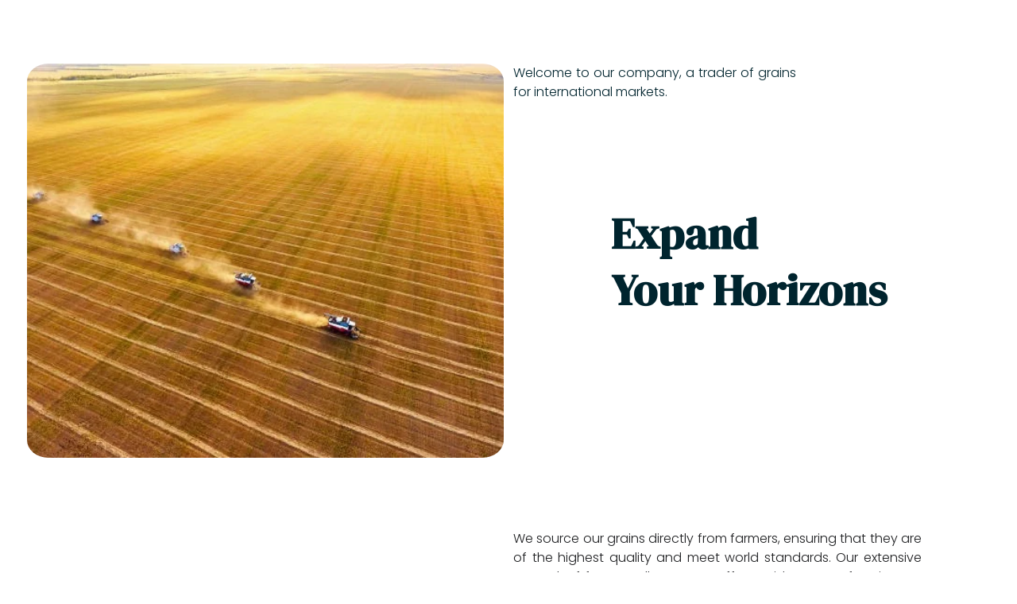

--- FILE ---
content_type: text/html
request_url: https://amiagros.com/
body_size: 19143
content:
<!DOCTYPE html>
<html lang="en">
	<head>
		<meta charset="utf-8">
		<meta name="viewport" content="width=device-width, initial-scale=1.0">
		<!--[--><title>Wholesale wheat, barley, corn, rapeseed, sunflower, and soybeans. | Grain, oil and animal feeds.</title><meta name="description" content="Soybean cake, sunflower meal, soybean oil, sunflower oil."><link rel="icon" href="https://assets.zyrosite.com/cdn-cgi/image/format=auto,w=48,h=48,fit=crop,f=png/ALp88MDK8VF3j5BG/logoamiagros-2a-a-dod3-4d-d-n-AGBrg7qg09iKrrgz.png"><link rel="apple-touch-icon" href="https://assets.zyrosite.com/cdn-cgi/image/format=auto,w=48,h=48,fit=crop,f=png/ALp88MDK8VF3j5BG/logoamiagros-2a-a-dod3-4d-d-n-AGBrg7qg09iKrrgz.png"><meta content="https://www.amiagros.com/" property="og:url"><link rel="canonical" href="https://www.amiagros.com/"><meta content="Wholesale wheat, barley, corn, rapeseed, sunflower, and soybeans. | Grain, oil and animal feeds." property="og:title"><meta name="twitter:title" content="Wholesale wheat, barley, corn, rapeseed, sunflower, and soybeans. | Grain, oil and animal feeds."><meta content="website" property="og:type"><meta property="og:description" content="Soybean cake, sunflower meal, soybean oil, sunflower oil."><meta name="twitter:description" content="Soybean cake, sunflower meal, soybean oil, sunflower oil."><meta property="og:site_name" content="Grain, oil and animal feeds."><meta name="keywords" content="corn, wheat, soybean oil"><meta content="https://assets.zyrosite.com/cdn-cgi/image/format=auto,w=1200,h=630,fit=crop,f=jpeg/ALp88MDK8VF3j5BG/logoamiagrosruf-Y4LlJo2w2yTJv8ap.png" property="og:image"><meta content="https://assets.zyrosite.com/cdn-cgi/image/format=auto,w=1200,h=630,fit=crop,f=jpeg/ALp88MDK8VF3j5BG/logoamiagrosruf-Y4LlJo2w2yTJv8ap.png" name="twitter:image"><meta content="" property="og:image:alt"><meta content="" name="twitter:image:alt"><meta name="twitter:card" content="summary_large_image"><link rel="preconnect"><!----><!----><!----><!----><!----><!--[--><link rel="alternate" hreflang="x-default" href="https://www.amiagros.com/"><!--]--><link href="https://cdn.zyrosite.com/u1/google-fonts/font-faces?family=DM+Serif+Display:wght@400&amp;family=Poppins:wght@300;400;500&amp;display=swap" rel="preconnect" crossorigin="true"><link href="https://cdn.zyrosite.com/u1/google-fonts/font-faces?family=DM+Serif+Display:wght@400&amp;family=Poppins:wght@300;400;500&amp;display=swap" rel="preload" as="style"><link href="https://cdn.zyrosite.com/u1/google-fonts/font-faces?family=DM+Serif+Display:wght@400&amp;family=Poppins:wght@300;400;500&amp;display=swap" rel="stylesheet" referrerpolicy="no-referrer"><!--]-->
		<style></style>
		<link rel="prefetch" href="https://cdn.zyrosite.com/cdn-builder-placeholders/astro-traffic.txt">

		
	<link rel="stylesheet" href="/_astro/_...slug_.b8999cdf.css" /><script type="module" src="/_astro/page.d79c7bc6.js"></script></head>

	<body>
		<div>
			<style>astro-island,astro-slot,astro-static-slot{display:contents}</style><script>(()=>{var e=async t=>{await(await t())()};(self.Astro||(self.Astro={})).only=e;window.dispatchEvent(new Event("astro:only"));})();;(()=>{var l;{let c={0:t=>t,1:t=>JSON.parse(t,o),2:t=>new RegExp(t),3:t=>new Date(t),4:t=>new Map(JSON.parse(t,o)),5:t=>new Set(JSON.parse(t,o)),6:t=>BigInt(t),7:t=>new URL(t),8:t=>new Uint8Array(JSON.parse(t)),9:t=>new Uint16Array(JSON.parse(t)),10:t=>new Uint32Array(JSON.parse(t))},o=(t,s)=>{if(t===""||!Array.isArray(s))return s;let[e,n]=s;return e in c?c[e](n):void 0};customElements.get("astro-island")||customElements.define("astro-island",(l=class extends HTMLElement{constructor(){super(...arguments);this.hydrate=()=>{if(!this.hydrator||this.parentElement&&this.parentElement.closest("astro-island[ssr]"))return;let s=this.querySelectorAll("astro-slot"),e={},n=this.querySelectorAll("template[data-astro-template]");for(let r of n){let i=r.closest(this.tagName);!i||!i.isSameNode(this)||(e[r.getAttribute("data-astro-template")||"default"]=r.innerHTML,r.remove())}for(let r of s){let i=r.closest(this.tagName);!i||!i.isSameNode(this)||(e[r.getAttribute("name")||"default"]=r.innerHTML)}let a=this.hasAttribute("props")?JSON.parse(this.getAttribute("props"),o):{};this.hydrator(this)(this.Component,a,e,{client:this.getAttribute("client")}),this.removeAttribute("ssr"),window.removeEventListener("astro:hydrate",this.hydrate),window.dispatchEvent(new CustomEvent("astro:hydrate"))}}connectedCallback(){!this.hasAttribute("await-children")||this.firstChild?this.childrenConnectedCallback():new MutationObserver((s,e)=>{e.disconnect(),this.childrenConnectedCallback()}).observe(this,{childList:!0})}async childrenConnectedCallback(){window.addEventListener("astro:hydrate",this.hydrate);let s=this.getAttribute("before-hydration-url");s&&await import(s),this.start()}start(){let s=JSON.parse(this.getAttribute("opts")),e=this.getAttribute("client");if(Astro[e]===void 0){window.addEventListener(`astro:${e}`,()=>this.start(),{once:!0});return}Astro[e](async()=>{let n=this.getAttribute("renderer-url"),[a,{default:r}]=await Promise.all([import(this.getAttribute("component-url")),n?import(n):()=>()=>{}]),i=this.getAttribute("component-export")||"default";if(!i.includes("."))this.Component=a[i];else{this.Component=a;for(let d of i.split("."))this.Component=this.Component[d]}return this.hydrator=r,this.hydrate},s,this)}attributeChangedCallback(){this.hydrator&&this.hydrate()}},l.observedAttributes=["props"],l))}})();</script><astro-island uid="Z1PuoFj" component-url="/_astro/ClientHead.a3493ec2.js" component-export="default" renderer-url="/_astro/client.b8996d05.js" props="{&quot;page-noindex&quot;:[0,false],&quot;canonical-url&quot;:[0,&quot;https://www.amiagros.com/&quot;],&quot;site-meta&quot;:[0,{&quot;GAId&quot;:[0,&quot;-&quot;],&quot;hotjar&quot;:[0,&quot;&quot;],&quot;version&quot;:[0,114],&quot;isLayout&quot;:[0,true],&quot;template&quot;:[0,&quot;marian&quot;],&quot;metaTitle&quot;:[0,&quot;Grain, oil and animal feeds.&quot;],&quot;customMeta&quot;:[0,&quot;&quot;],&quot;ogImageAlt&quot;:[0,&quot;&quot;],&quot;faviconPath&quot;:[0,&quot;logoamiagros-2a-a-dod3-4d-d-n-AGBrg7qg09iKrrgz.png&quot;],&quot;ogImagePath&quot;:[0,&quot;logoamiagros-2-A3QEVZK3aEuZqN79.png&quot;],&quot;ecwidStoreId&quot;:[0,&quot;&quot;],&quot;headerHeight&quot;:[0,161.5],&quot;defaultLocale&quot;:[0,&quot;system&quot;],&quot;facebookPixel&quot;:[0,&quot;&quot;],&quot;faviconOrigin&quot;:[0,&quot;assets&quot;],&quot;ogImageOrigin&quot;:[0,&quot;assets&quot;],&quot;googleAnalytics&quot;:[0,&quot;&quot;],&quot;demoEcwidStoreId&quot;:[0,&quot;26103239&quot;],&quot;googleTagManager&quot;:[0,&quot;&quot;],&quot;metaHtmlLanguage&quot;:[0,&quot;en&quot;],&quot;facebookMessenger&quot;:[0,&quot;&quot;],&quot;stripePublicApiKey&quot;:[0,&quot;&quot;],&quot;typographyStylesId&quot;:[0,&quot;belton&quot;],&quot;demoEcommerceStoreId&quot;:[0,&quot;demo_01G0E9P2R0CFTNBWEEFCEV8EG5&quot;],&quot;shouldAddWWWPrefixToDomain&quot;:[0,true]}]}" ssr="" client="only" opts="{&quot;name&quot;:&quot;ClientHead&quot;,&quot;value&quot;:&quot;vue&quot;}"></astro-island>
			<script>(()=>{var e=async t=>{await(await t())()};(self.Astro||(self.Astro={})).load=e;window.dispatchEvent(new Event("astro:load"));})();</script><astro-island uid="5iDqk" component-url="/_astro/Page.a505956d.js" component-export="default" renderer-url="/_astro/client.b8996d05.js" props="{&quot;page-data&quot;:[0,{&quot;pages&quot;:[0,{&quot;home&quot;:[0,{&quot;meta&quot;:[0,{&quot;title&quot;:[0,&quot;Wholesale wheat, barley, corn, rapeseed, sunflower, and soybeans.&quot;],&quot;noindex&quot;:[0,false],&quot;keywords&quot;:[1,&quot;[[0,\&quot;corn\&quot;],[0,\&quot;wheat\&quot;],[0,\&quot;soybean oil\&quot;]]&quot;],&quot;password&quot;:[0,&quot;&quot;],&quot;ogImageAlt&quot;:[0,&quot;&quot;],&quot;description&quot;:[0,&quot;Soybean cake, sunflower meal, soybean oil, sunflower oil.&quot;],&quot;ogImagePath&quot;:[0,&quot;logoamiagrosruf-Y4LlJo2w2yTJv8ap.png&quot;],&quot;ogImageOrigin&quot;:[0,&quot;assets&quot;],&quot;passwordDesign&quot;:[0,&quot;default&quot;],&quot;passwordBackText&quot;:[0,&quot;Back to&quot;],&quot;passwordButtonText&quot;:[0,&quot;Enter&quot;],&quot;passwordHeadingText&quot;:[0,&quot;Guest area&quot;],&quot;passwordSubheadingText&quot;:[0,&quot;Please enter the password to access the page&quot;],&quot;passwordPlaceholderText&quot;:[0,&quot;Type password&quot;]}],&quot;name&quot;:[0,&quot;AMIAGROS&quot;],&quot;slug&quot;:[0,&quot;&quot;],&quot;type&quot;:[0,&quot;default&quot;],&quot;blocks&quot;:[1,&quot;[[0,\&quot;block0\&quot;],[0,\&quot;block1\&quot;],[0,\&quot;block2\&quot;],[0,\&quot;block3\&quot;]]&quot;]}]}],&quot;blocks&quot;:[0,{&quot;block0&quot;:[0,{&quot;type&quot;:[0,&quot;BlockLayout&quot;],&quot;mobile&quot;:[0,{&quot;minHeight&quot;:[0,545]}],&quot;desktop&quot;:[0,{&quot;minHeight&quot;:[0,642]}],&quot;settings&quot;:[0,{&quot;styles&quot;:[0,{&quot;rows&quot;:[0,12],&quot;width&quot;:[0,&quot;1224px&quot;],&quot;row-gap&quot;:[0,&quot;16px&quot;],&quot;row-size&quot;:[0,&quot;48px&quot;],&quot;column-gap&quot;:[0,&quot;24px&quot;],&quot;block-padding&quot;:[0,&quot;16px 0&quot;],&quot;m-block-padding&quot;:[0,&quot;64px 16px 40px 16px&quot;],&quot;oldContentWidth&quot;:[0,&quot;1600px&quot;]}]}],&quot;zindexes&quot;:[1,&quot;[[0,\&quot;headerImage1\&quot;],[0,\&quot;headerText0\&quot;],[0,\&quot;headerText1\&quot;]]&quot;],&quot;background&quot;:[0,{&quot;color&quot;:[0,&quot;rgb(255, 255, 255)&quot;],&quot;current&quot;:[0,&quot;color&quot;]}],&quot;components&quot;:[1,&quot;[[0,\&quot;headerText0\&quot;],[0,\&quot;headerText1\&quot;],[0,\&quot;headerImage1\&quot;]]&quot;]}],&quot;block1&quot;:[0,{&quot;type&quot;:[0,&quot;BlockLayout&quot;],&quot;mobile&quot;:[0,{&quot;minHeight&quot;:[0,653]}],&quot;desktop&quot;:[0,{&quot;minHeight&quot;:[0,459]}],&quot;settings&quot;:[0,{&quot;styles&quot;:[0,{&quot;rows&quot;:[0,7],&quot;width&quot;:[0,&quot;1224px&quot;],&quot;row-gap&quot;:[0,&quot;16px&quot;],&quot;row-size&quot;:[0,&quot;48px&quot;],&quot;column-gap&quot;:[0,&quot;24px&quot;],&quot;block-padding&quot;:[0,&quot;16px 0&quot;],&quot;m-block-padding&quot;:[0,&quot;40px 16px 40px 16px&quot;],&quot;oldContentWidth&quot;:[0,&quot;1600px&quot;]}]}],&quot;zindexes&quot;:[1,&quot;[[0,\&quot;aboutText0\&quot;],[0,\&quot;aboutText1\&quot;]]&quot;],&quot;background&quot;:[0,{&quot;color&quot;:[0,&quot;rgb(255, 255, 255)&quot;],&quot;current&quot;:[0,&quot;color&quot;]}],&quot;components&quot;:[1,&quot;[[0,\&quot;aboutText0\&quot;],[0,\&quot;aboutText1\&quot;]]&quot;]}],&quot;block2&quot;:[0,{&quot;type&quot;:[0,&quot;BlockLayout&quot;],&quot;mobile&quot;:[0,{&quot;minHeight&quot;:[0,2269]}],&quot;desktop&quot;:[0,{&quot;minHeight&quot;:[0,1841]}],&quot;settings&quot;:[0,{&quot;styles&quot;:[0,{&quot;rows&quot;:[0,18],&quot;width&quot;:[0,&quot;1224px&quot;],&quot;row-gap&quot;:[0,&quot;16px&quot;],&quot;row-size&quot;:[0,&quot;48px&quot;],&quot;column-gap&quot;:[0,&quot;24px&quot;],&quot;block-padding&quot;:[0,&quot;16px 0&quot;],&quot;m-block-padding&quot;:[0,&quot;40px 16px 40px 16px&quot;],&quot;oldContentWidth&quot;:[0,&quot;1600px&quot;]}]}],&quot;zindexes&quot;:[1,&quot;[[0,\&quot;curiousImage0\&quot;],[0,\&quot;curiousImage1\&quot;],[0,\&quot;curiousText0\&quot;],[0,\&quot;curiousText1\&quot;],[0,\&quot;curiousText2\&quot;],[0,\&quot;zgKSmu\&quot;],[0,\&quot;zM9VIN\&quot;],[0,\&quot;zNkTZn\&quot;],[0,\&quot;zhVqCq\&quot;],[0,\&quot;zOK4iI\&quot;],[0,\&quot;zv01h9\&quot;],[0,\&quot;znGEv6\&quot;],[0,\&quot;z-f04w\&quot;],[0,\&quot;zC7UGK\&quot;],[0,\&quot;zMiiUR\&quot;],[0,\&quot;zwQMau\&quot;],[0,\&quot;zgd2v9\&quot;],[0,\&quot;z89wqK\&quot;],[0,\&quot;zICa01\&quot;],[0,\&quot;z-QtpM\&quot;],[0,\&quot;z-Szwa\&quot;]]&quot;],&quot;background&quot;:[0,{&quot;color&quot;:[0,&quot;rgb(255, 255, 255)&quot;],&quot;current&quot;:[0,&quot;color&quot;]}],&quot;components&quot;:[1,&quot;[[0,\&quot;curiousText0\&quot;],[0,\&quot;curiousImage0\&quot;],[0,\&quot;curiousText1\&quot;],[0,\&quot;curiousImage1\&quot;],[0,\&quot;curiousText2\&quot;],[0,\&quot;zgKSmu\&quot;],[0,\&quot;zM9VIN\&quot;],[0,\&quot;zNkTZn\&quot;],[0,\&quot;zhVqCq\&quot;],[0,\&quot;zOK4iI\&quot;],[0,\&quot;zv01h9\&quot;],[0,\&quot;znGEv6\&quot;],[0,\&quot;z-f04w\&quot;],[0,\&quot;zC7UGK\&quot;],[0,\&quot;zMiiUR\&quot;],[0,\&quot;zwQMau\&quot;],[0,\&quot;zgd2v9\&quot;],[0,\&quot;z89wqK\&quot;],[0,\&quot;zICa01\&quot;],[0,\&quot;z-QtpM\&quot;],[0,\&quot;z-Szwa\&quot;]]&quot;]}],&quot;block3&quot;:[0,{&quot;type&quot;:[0,&quot;BlockLayout&quot;],&quot;mobile&quot;:[0,{&quot;minHeight&quot;:[0,644]}],&quot;desktop&quot;:[0,{&quot;minHeight&quot;:[0,534]}],&quot;settings&quot;:[0,{&quot;styles&quot;:[0,{&quot;rows&quot;:[0,21],&quot;width&quot;:[0,&quot;1224px&quot;],&quot;row-gap&quot;:[0,&quot;16px&quot;],&quot;row-size&quot;:[0,&quot;48px&quot;],&quot;column-gap&quot;:[0,&quot;24px&quot;],&quot;block-padding&quot;:[0,&quot;16px 0&quot;],&quot;m-block-padding&quot;:[0,&quot;40px 16px 40px 16px&quot;],&quot;oldContentWidth&quot;:[0,&quot;1600px&quot;]}]}],&quot;zindexes&quot;:[1,&quot;[[0,\&quot;agendaText0\&quot;],[0,\&quot;zwXbyQ\&quot;]]&quot;],&quot;background&quot;:[0,{&quot;color&quot;:[0,&quot;rgb(255, 255, 255)&quot;],&quot;current&quot;:[0,&quot;color&quot;]}],&quot;components&quot;:[1,&quot;[[0,\&quot;agendaText0\&quot;],[0,\&quot;zwXbyQ\&quot;]]&quot;]}],&quot;header&quot;:[0,{&quot;type&quot;:[0,&quot;BlockNavigation&quot;],&quot;settings&quot;:[0,{&quot;styles&quot;:[0,{&quot;width&quot;:[0,&quot;1240px&quot;],&quot;padding&quot;:[0,&quot;24px 16px 24px 16px&quot;],&quot;logo-width&quot;:[0,&quot;64px&quot;],&quot;cartIconSize&quot;:[0,&quot;24px&quot;],&quot;m-logo-width&quot;:[0,&quot;64px&quot;],&quot;oldContentWidth&quot;:[0,&quot;1600px&quot;],&quot;menu-item-spacing&quot;:[0,&quot;40px&quot;],&quot;space-between-menu&quot;:[0,&quot;24px&quot;],&quot;m-menu-item-spacing&quot;:[0,&quot;32px&quot;],&quot;contrastBackgroundColor&quot;:[0,&quot;rgb(220, 220, 220)&quot;]}],&quot;cartText&quot;:[0,&quot;Shopping bag&quot;],&quot;isSticky&quot;:[0,false],&quot;showLogo&quot;:[0,true],&quot;isCartVisible&quot;:[0,true],&quot;logoImagePath&quot;:[0,&quot;marian-logo-YBgJ4LzgPrSrbqNJ.svg&quot;],&quot;logoPlacement&quot;:[0,&quot;left&quot;],&quot;logoImageOrigin&quot;:[0,&quot;assets&quot;],&quot;m-logoPlacement&quot;:[0,&quot;left&quot;],&quot;navigationPlacement&quot;:[0,&quot;right&quot;],&quot;m-navigationPlacement&quot;:[0,&quot;right&quot;],&quot;isLanguageSwitcherHidden&quot;:[0,false]}],&quot;zindexes&quot;:[1,&quot;[]&quot;],&quot;background&quot;:[0,{&quot;color&quot;:[0,&quot;rgb(255, 255, 255)&quot;],&quot;current&quot;:[0,&quot;color&quot;],&quot;isTransparent&quot;:[0,false],&quot;temporaryBackground&quot;:[0,{&quot;color&quot;:[0,&quot;#fff&quot;],&quot;current&quot;:[0,&quot;color&quot;],&quot;isTransparent&quot;:[0,false]}]}],&quot;components&quot;:[1,&quot;[]&quot;],&quot;navLinkTextColor&quot;:[0,&quot;rgb(0, 36, 46)&quot;],&quot;navLinkTextColorHover&quot;:[0,&quot;rgb(0, 0, 0)&quot;]}],&quot;3xr8cSQQHTgnalR4W93lR&quot;:[0,{&quot;slot&quot;:[0,&quot;footer&quot;],&quot;type&quot;:[0,&quot;BlockLayout&quot;],&quot;mobile&quot;:[0,{&quot;minHeight&quot;:[0,451]}],&quot;desktop&quot;:[0,{&quot;minHeight&quot;:[0,202]}],&quot;settings&quot;:[0,{&quot;styles&quot;:[0,{&quot;cols&quot;:[0,&quot;12&quot;],&quot;rows&quot;:[0,8],&quot;width&quot;:[0,&quot;1224px&quot;],&quot;m-rows&quot;:[0,&quot;1&quot;],&quot;col-gap&quot;:[0,&quot;24px&quot;],&quot;row-gap&quot;:[0,&quot;16px&quot;],&quot;row-size&quot;:[0,&quot;48px&quot;],&quot;column-gap&quot;:[0,&quot;24px&quot;],&quot;block-padding&quot;:[0,&quot;16px 0 16px 0&quot;],&quot;m-block-padding&quot;:[0,&quot;40px 16px 40px 16px&quot;],&quot;oldContentWidth&quot;:[0,&quot;1600px&quot;]}]}],&quot;zindexes&quot;:[1,&quot;[[0,\&quot;N-OJbxAy-nhIgeTkSoKzj\&quot;],[0,\&quot;ijDkxH9nGUR12v7_VGeBY\&quot;],[0,\&quot;j_5kVNN7D18pit1RQwJbe\&quot;],[0,\&quot;mU-27lDwkq8avNjhcpqRi\&quot;],[0,\&quot;z94v8_\&quot;],[0,\&quot;z5pMf-\&quot;],[0,\&quot;z5wKIU\&quot;]]&quot;],&quot;background&quot;:[0,{&quot;color&quot;:[0,&quot;rgb(0, 36, 46)&quot;],&quot;current&quot;:[0,&quot;color&quot;]}],&quot;components&quot;:[1,&quot;[[0,\&quot;N-OJbxAy-nhIgeTkSoKzj\&quot;],[0,\&quot;ijDkxH9nGUR12v7_VGeBY\&quot;],[0,\&quot;j_5kVNN7D18pit1RQwJbe\&quot;],[0,\&quot;mU-27lDwkq8avNjhcpqRi\&quot;],[0,\&quot;z94v8_\&quot;],[0,\&quot;z5pMf-\&quot;],[0,\&quot;z5wKIU\&quot;]]&quot;]}]}],&quot;elements&quot;:[0,{&quot;z-QtpM&quot;:[0,{&quot;type&quot;:[0,&quot;GridTextBox&quot;],&quot;mobile&quot;:[0,{&quot;top&quot;:[0,1414],&quot;left&quot;:[0,197],&quot;width&quot;:[0,185],&quot;height&quot;:[0,122]}],&quot;content&quot;:[0,&quot;&lt;h6 style=\&quot;color: rgb(0, 36, 46)\&quot;&gt;&lt;span style=\&quot;color: rgb(232, 42, 36)\&quot;&gt;Soybean oil&lt;/span&gt;&lt;/h6&gt;&lt;p style=\&quot;color: rgb(0, 36, 46)\&quot; class=\&quot;body-small\&quot;&gt;mass fraction of erucic acid &amp;#x3C;1,5%&lt;br&gt;presence of GMOs - Not found&lt;/p&gt;&quot;],&quot;desktop&quot;:[0,{&quot;top&quot;:[0,1738],&quot;left&quot;:[0,206],&quot;width&quot;:[0,288],&quot;height&quot;:[0,80]}],&quot;settings&quot;:[0,{&quot;styles&quot;:[0,{&quot;text&quot;:[0,&quot;left&quot;],&quot;align&quot;:[0,&quot;flex-start&quot;],&quot;justify&quot;:[0,&quot;flex-start&quot;],&quot;m-element-margin&quot;:[0,&quot;0 0 32px 0&quot;]}]}]}],&quot;z-Szwa&quot;:[0,{&quot;type&quot;:[0,&quot;GridTextBox&quot;],&quot;mobile&quot;:[0,{&quot;top&quot;:[0,2050],&quot;left&quot;:[0,197],&quot;width&quot;:[0,181],&quot;height&quot;:[0,122]}],&quot;content&quot;:[0,&quot;&lt;h6 style=\&quot;color: rgb(0, 36, 46)\&quot;&gt;&lt;span style=\&quot;color: rgb(232, 42, 36)\&quot;&gt;Sunflower oil&lt;/span&gt;&lt;/h6&gt;&lt;p style=\&quot;color: rgb(0, 36, 46)\&quot; class=\&quot;body-small\&quot;&gt;free fatty acid &amp;#x3C; 2%&lt;br&gt;moisture and volatile matter &amp;#x3C;0,2%&lt;br&gt;acid value &amp;#x3C;3,0 mg KON/g&lt;/p&gt;&quot;],&quot;desktop&quot;:[0,{&quot;top&quot;:[0,1738],&quot;left&quot;:[0,721],&quot;width&quot;:[0,288],&quot;height&quot;:[0,101]}],&quot;settings&quot;:[0,{&quot;styles&quot;:[0,{&quot;text&quot;:[0,&quot;left&quot;],&quot;align&quot;:[0,&quot;flex-start&quot;],&quot;justify&quot;:[0,&quot;flex-start&quot;],&quot;m-element-margin&quot;:[0,&quot;0 0 32px 0&quot;]}]}]}],&quot;z-f04w&quot;:[0,{&quot;type&quot;:[0,&quot;GridTextBox&quot;],&quot;mobile&quot;:[0,{&quot;top&quot;:[0,1643],&quot;left&quot;:[0,197],&quot;width&quot;:[0,185],&quot;height&quot;:[0,101]}],&quot;content&quot;:[0,&quot;&lt;h6 style=\&quot;color: rgb(0, 36, 46)\&quot;&gt;&lt;span style=\&quot;color: rgb(232, 42, 36)\&quot;&gt;Sunflower&lt;/span&gt;&lt;/h6&gt;&lt;p style=\&quot;color: rgb(0, 36, 46)\&quot; class=\&quot;body-small\&quot;&gt;oil content: basis 50%&lt;br&gt;moisture &amp;#x3C;8%&lt;br&gt;admixture &amp;#x3C;3%&lt;/p&gt;&quot;],&quot;desktop&quot;:[0,{&quot;top&quot;:[0,1082],&quot;left&quot;:[0,721],&quot;width&quot;:[0,288],&quot;height&quot;:[0,101]}],&quot;settings&quot;:[0,{&quot;styles&quot;:[0,{&quot;text&quot;:[0,&quot;left&quot;],&quot;align&quot;:[0,&quot;flex-start&quot;],&quot;justify&quot;:[0,&quot;flex-start&quot;],&quot;m-element-margin&quot;:[0,&quot;0 0 32px 0&quot;]}]}]}],&quot;z5pMf-&quot;:[0,{&quot;type&quot;:[0,&quot;GridTextBox&quot;],&quot;mobile&quot;:[0,{&quot;top&quot;:[0,104],&quot;left&quot;:[0,0],&quot;width&quot;:[0,382],&quot;height&quot;:[0,30]}],&quot;content&quot;:[0,&quot;&lt;h6 style=\&quot;color: rgb(0, 36, 46)\&quot;&gt;&lt;span style=\&quot;color: rgb(255, 255, 255)\&quot;&gt;ADDRESS&lt;/span&gt;&lt;/h6&gt;&quot;],&quot;desktop&quot;:[0,{&quot;top&quot;:[0,44],&quot;left&quot;:[0,412],&quot;width&quot;:[0,184],&quot;height&quot;:[0,30]}],&quot;settings&quot;:[0,{&quot;styles&quot;:[0,{&quot;text&quot;:[0,&quot;left&quot;],&quot;align&quot;:[0,&quot;flex-start&quot;],&quot;justify&quot;:[0,&quot;flex-start&quot;],&quot;m-element-margin&quot;:[0,&quot;0 0 16px 0&quot;]}]}]}],&quot;z5wKIU&quot;:[0,{&quot;type&quot;:[0,&quot;GridTextBox&quot;],&quot;mobile&quot;:[0,{&quot;top&quot;:[0,144],&quot;left&quot;:[0,0],&quot;width&quot;:[0,382],&quot;height&quot;:[0,84]}],&quot;content&quot;:[0,&quot;&lt;p style=\&quot;color: rgb(255, 255, 255)\&quot; class=\&quot;body-small\&quot;&gt;SILVERSTREAM HOUSE&lt;br&gt;FITZROY STREET&lt;br&gt;UNITED KINGDOM&lt;br&gt;LONDON&lt;/p&gt;&quot;],&quot;desktop&quot;:[0,{&quot;top&quot;:[0,80],&quot;left&quot;:[0,412],&quot;width&quot;:[0,184],&quot;height&quot;:[0,84]}],&quot;settings&quot;:[0,{&quot;styles&quot;:[0,{&quot;text&quot;:[0,&quot;left&quot;],&quot;align&quot;:[0,&quot;flex-start&quot;],&quot;justify&quot;:[0,&quot;flex-start&quot;],&quot;m-element-margin&quot;:[0,&quot;0 0 40px 0&quot;]}]}]}],&quot;z89wqK&quot;:[0,{&quot;type&quot;:[0,&quot;GridImage&quot;],&quot;mobile&quot;:[0,{&quot;top&quot;:[0,1414],&quot;left&quot;:[0,0],&quot;width&quot;:[0,185],&quot;height&quot;:[0,185],&quot;borderRadius&quot;:[0,&quot;5.5%&quot;]}],&quot;target&quot;:[0,&quot;_self&quot;],&quot;desktop&quot;:[0,{&quot;top&quot;:[0,1560],&quot;left&quot;:[0,206],&quot;width&quot;:[0,297],&quot;height&quot;:[0,178],&quot;borderRadius&quot;:[0,&quot;5.5%&quot;]}],&quot;settings&quot;:[0,{&quot;alt&quot;:[0,&quot;&quot;],&quot;rel&quot;:[0,&quot;&quot;],&quot;href&quot;:[0,&quot;&quot;],&quot;path&quot;:[0,&quot;oil-soy-2-d95MEQpgBrH65VK3.jpeg&quot;],&quot;origin&quot;:[0,&quot;assets&quot;],&quot;styles&quot;:[0,{&quot;align&quot;:[0,&quot;flex-start&quot;],&quot;justify&quot;:[0,&quot;flex-end&quot;],&quot;m-width&quot;:[0,&quot;8.645533141210375%&quot;],&quot;m-element-margin&quot;:[0,&quot;0 0 16px 0&quot;]}],&quot;target&quot;:[0,&quot;_self&quot;],&quot;clickAction&quot;:[0,&quot;lightbox&quot;]}],&quot;fullResolutionWidth&quot;:[0,612],&quot;fullResolutionHeight&quot;:[0,408]}],&quot;z94v8_&quot;:[0,{&quot;type&quot;:[0,&quot;GridSocialIcons&quot;],&quot;links&quot;:[1,&quot;[[0,{\&quot;svg\&quot;:[0,\&quot;&lt;svg fill=\\\&quot;none\\\&quot; xmlns=\\\&quot;http://www.w3.org/2000/svg\\\&quot; viewBox=\\\&quot;0 0 24 24\\\&quot; id=\\\&quot;linkedin-in-brands\\\&quot;&gt;&lt;path d=\\\&quot;M5.372 24H.396V7.976h4.976V24zM2.882 5.79C1.29 5.79 0 4.474 0 2.883a2.882 2.882 0 115.763 0c0 1.59-1.29 2.909-2.881 2.909zM23.995 24H19.03v-7.8c0-1.86-.038-4.243-2.587-4.243-2.587 0-2.984 2.02-2.984 4.109V24H8.49V7.976h4.772v2.186h.07c.664-1.259 2.287-2.587 4.708-2.587 5.035 0 5.961 3.316 5.961 7.623V24h-.005z\\\&quot; fill=\\\&quot;currentColor\\\&quot; /&gt;&lt;/svg&gt;\&quot;],\&quot;icon\&quot;:[0,\&quot;linkedin-in\&quot;],\&quot;link\&quot;:[0,\&quot;https://linkedin.com\&quot;]}],[0,{\&quot;svg\&quot;:[0,\&quot;&lt;svg width=\\\&quot;24\\\&quot; height=\\\&quot;24\\\&quot; viewBox=\\\&quot;0 0 24 24\\\&quot; fill=\\\&quot;none\\\&quot; xmlns=\\\&quot;http://www.w3.org/2000/svg\\\&quot;&gt;&lt;path d=\\\&quot;M24 12.0726C24 5.44354 18.629 0.0725708 12 0.0725708C5.37097 0.0725708 0 5.44354 0 12.0726C0 18.0619 4.38823 23.0264 10.125 23.9274V15.5414H7.07661V12.0726H10.125V9.4287C10.125 6.42144 11.9153 4.76031 14.6574 4.76031C15.9706 4.76031 17.3439 4.99451 17.3439 4.99451V7.94612H15.8303C14.34 7.94612 13.875 8.87128 13.875 9.82015V12.0726H17.2031L16.6708 15.5414H13.875V23.9274C19.6118 23.0264 24 18.0619 24 12.0726Z\\\&quot; fill=\\\&quot;currentColor\\\&quot;/&gt;&lt;/svg&gt;\&quot;],\&quot;icon\&quot;:[0,\&quot;facebook\&quot;],\&quot;link\&quot;:[0,\&quot;https://www.facebook.com/\&quot;]}],[0,{\&quot;svg\&quot;:[0,\&quot;&lt;svg width=\\\&quot;24\\\&quot; height=\\\&quot;24\\\&quot; viewBox=\\\&quot;0 0 24 24\\\&quot; fill=\\\&quot;none\\\&quot; xmlns=\\\&quot;http://www.w3.org/2000/svg\\\&quot;&gt;\\n&lt;path d=\\\&quot;M12.0027 5.84808C8.59743 5.84808 5.85075 8.59477 5.85075 12C5.85075 15.4053 8.59743 18.1519 12.0027 18.1519C15.4079 18.1519 18.1546 15.4053 18.1546 12C18.1546 8.59477 15.4079 5.84808 12.0027 5.84808ZM12.0027 15.9996C9.80212 15.9996 8.00312 14.2059 8.00312 12C8.00312 9.7941 9.79677 8.00046 12.0027 8.00046C14.2086 8.00046 16.0022 9.7941 16.0022 12C16.0022 14.2059 14.2032 15.9996 12.0027 15.9996ZM19.8412 5.59644C19.8412 6.39421 19.1987 7.03135 18.4062 7.03135C17.6085 7.03135 16.9713 6.38885 16.9713 5.59644C16.9713 4.80402 17.6138 4.16153 18.4062 4.16153C19.1987 4.16153 19.8412 4.80402 19.8412 5.59644ZM23.9157 7.05277C23.8247 5.13063 23.3856 3.42801 21.9775 2.02522C20.5747 0.622429 18.8721 0.183388 16.9499 0.0870135C14.9689 -0.0254238 9.03112 -0.0254238 7.05008 0.0870135C5.1333 0.178034 3.43068 0.617075 2.02253 2.01986C0.614389 3.42265 0.180703 5.12527 0.0843279 7.04742C-0.0281093 9.02845 -0.0281093 14.9662 0.0843279 16.9472C0.175349 18.8694 0.614389 20.572 2.02253 21.9748C3.43068 23.3776 5.12794 23.8166 7.05008 23.913C9.03112 24.0254 14.9689 24.0254 16.9499 23.913C18.8721 23.822 20.5747 23.3829 21.9775 21.9748C23.3803 20.572 23.8193 18.8694 23.9157 16.9472C24.0281 14.9662 24.0281 9.03381 23.9157 7.05277ZM21.3564 19.0728C20.9388 20.1223 20.1303 20.9307 19.0755 21.3537C17.496 21.9802 13.7481 21.8356 12.0027 21.8356C10.2572 21.8356 6.50396 21.9748 4.92984 21.3537C3.88042 20.9361 3.07195 20.1276 2.64897 19.0728C2.02253 17.4934 2.16709 13.7455 2.16709 12C2.16709 10.2546 2.02789 6.50129 2.64897 4.92717C3.06659 3.87776 3.87507 3.06928 4.92984 2.6463C6.50931 2.01986 10.2572 2.16443 12.0027 2.16443C13.7481 2.16443 17.5014 2.02522 19.0755 2.6463C20.1249 3.06392 20.9334 3.8724 21.3564 4.92717C21.9828 6.50665 21.8383 10.2546 21.8383 12C21.8383 13.7455 21.9828 17.4987 21.3564 19.0728Z\\\&quot; fill=\\\&quot;currentColor\\\&quot;/&gt;\\n&lt;/svg&gt;\\n\&quot;],\&quot;icon\&quot;:[0,\&quot;instagram\&quot;],\&quot;link\&quot;:[0,\&quot;https://www.instagram.com\&quot;]}]]&quot;],&quot;mobile&quot;:[0,{&quot;top&quot;:[0,399],&quot;left&quot;:[0,0],&quot;width&quot;:[0,124],&quot;height&quot;:[0,20]}],&quot;desktop&quot;:[0,{&quot;top&quot;:[0,93.5],&quot;left&quot;:[0,1030],&quot;width&quot;:[0,124],&quot;height&quot;:[0,20]}],&quot;settings&quot;:[0,{&quot;styles&quot;:[0,{&quot;icon-size&quot;:[0,&quot;20px&quot;],&quot;icon-color&quot;:[0,&quot;rgb(255, 255, 255)&quot;],&quot;icon-spacing&quot;:[0,&quot;space-around&quot;],&quot;icon-direction&quot;:[0,&quot;row&quot;],&quot;icon-color-hover&quot;:[0,&quot;rgb(255, 255, 255)&quot;],&quot;m-element-margin&quot;:[0,&quot;0 0 40px 0&quot;],&quot;space-between-icons&quot;:[0,&quot;32px&quot;]}],&quot;useBrandColors&quot;:[0,false]}]}],&quot;zC7UGK&quot;:[0,{&quot;type&quot;:[0,&quot;GridImage&quot;],&quot;mobile&quot;:[0,{&quot;top&quot;:[0,1200],&quot;left&quot;:[0,0],&quot;width&quot;:[0,185],&quot;height&quot;:[0,185],&quot;borderRadius&quot;:[0,&quot;5.5%&quot;]}],&quot;target&quot;:[0,&quot;_self&quot;],&quot;desktop&quot;:[0,{&quot;top&quot;:[0,1224],&quot;left&quot;:[0,206],&quot;width&quot;:[0,297],&quot;height&quot;:[0,178],&quot;borderRadius&quot;:[0,&quot;5.5%&quot;]}],&quot;settings&quot;:[0,{&quot;alt&quot;:[0,&quot;&quot;],&quot;rel&quot;:[0,&quot;&quot;],&quot;href&quot;:[0,&quot;&quot;],&quot;path&quot;:[0,&quot;shrot-soy-1-AE0EqQpXlXi1ENRw.jpeg&quot;],&quot;origin&quot;:[0,&quot;assets&quot;],&quot;styles&quot;:[0,{&quot;align&quot;:[0,&quot;flex-start&quot;],&quot;justify&quot;:[0,&quot;flex-end&quot;],&quot;m-width&quot;:[0,&quot;8.645533141210375%&quot;],&quot;m-element-margin&quot;:[0,&quot;0 0 16px 0&quot;]}],&quot;target&quot;:[0,&quot;_self&quot;],&quot;clickAction&quot;:[0,&quot;lightbox&quot;]}],&quot;fullResolutionWidth&quot;:[0,612],&quot;fullResolutionHeight&quot;:[0,612]}],&quot;zICa01&quot;:[0,{&quot;type&quot;:[0,&quot;GridImage&quot;],&quot;mobile&quot;:[0,{&quot;top&quot;:[0,2050],&quot;left&quot;:[0,0],&quot;width&quot;:[0,185],&quot;height&quot;:[0,185],&quot;borderRadius&quot;:[0,&quot;5%&quot;]}],&quot;target&quot;:[0,&quot;_self&quot;],&quot;desktop&quot;:[0,{&quot;top&quot;:[0,1560],&quot;left&quot;:[0,721],&quot;width&quot;:[0,297],&quot;height&quot;:[0,178],&quot;borderRadius&quot;:[0,&quot;5%&quot;]}],&quot;settings&quot;:[0,{&quot;alt&quot;:[0,&quot;&quot;],&quot;path&quot;:[0,&quot;oil-sfw-6-Aq2Z0gBPXnsew4Gp.jpeg&quot;],&quot;origin&quot;:[0,&quot;assets&quot;],&quot;styles&quot;:[0,{&quot;align&quot;:[0,&quot;flex-start&quot;],&quot;justify&quot;:[0,&quot;flex-end&quot;],&quot;m-width&quot;:[0,&quot;8.645533141210375%&quot;],&quot;m-element-margin&quot;:[0,&quot;0 0 16px 0&quot;]}],&quot;clickAction&quot;:[0,&quot;none&quot;]}],&quot;fullResolutionWidth&quot;:[0,612],&quot;fullResolutionHeight&quot;:[0,538]}],&quot;zM9VIN&quot;:[0,{&quot;type&quot;:[0,&quot;GridImage&quot;],&quot;mobile&quot;:[0,{&quot;top&quot;:[0,775],&quot;left&quot;:[0,0],&quot;width&quot;:[0,185],&quot;height&quot;:[0,185],&quot;borderRadius&quot;:[0,&quot;5%&quot;]}],&quot;target&quot;:[0,&quot;_self&quot;],&quot;desktop&quot;:[0,{&quot;top&quot;:[0,560],&quot;left&quot;:[0,721],&quot;width&quot;:[0,297],&quot;height&quot;:[0,178],&quot;borderRadius&quot;:[0,&quot;5%&quot;]}],&quot;settings&quot;:[0,{&quot;alt&quot;:[0,&quot;&quot;],&quot;path&quot;:[0,&quot;corn-4-m5KPWJ2X1KcQZrqG.jpeg&quot;],&quot;origin&quot;:[0,&quot;assets&quot;],&quot;styles&quot;:[0,{&quot;align&quot;:[0,&quot;flex-start&quot;],&quot;justify&quot;:[0,&quot;flex-end&quot;],&quot;m-width&quot;:[0,&quot;8.645533141210375%&quot;],&quot;m-element-margin&quot;:[0,&quot;0 0 16px 0&quot;]}],&quot;clickAction&quot;:[0,&quot;none&quot;]}],&quot;fullResolutionWidth&quot;:[0,612],&quot;fullResolutionHeight&quot;:[0,408]}],&quot;zMiiUR&quot;:[0,{&quot;type&quot;:[0,&quot;GridTextBox&quot;],&quot;mobile&quot;:[0,{&quot;top&quot;:[0,1200],&quot;left&quot;:[0,197],&quot;width&quot;:[0,185],&quot;height&quot;:[0,143]}],&quot;content&quot;:[0,&quot;&lt;h6 style=\&quot;color: rgb(0, 36, 46)\&quot;&gt;&lt;span style=\&quot;color: rgb(232, 42, 36)\&quot;&gt;Soybean cake&lt;/span&gt;&lt;/h6&gt;&lt;p style=\&quot;color: rgb(0, 36, 46)\&quot; class=\&quot;body-small\&quot;&gt;mass fraction of moisture &amp;#x3C;12%&lt;br&gt;mass fraction of crude protein - (40,0%-44,0%)&lt;br&gt;mass fraction of oil &gt;4%&lt;/p&gt;&quot;],&quot;desktop&quot;:[0,{&quot;top&quot;:[0,1402],&quot;left&quot;:[0,206],&quot;width&quot;:[0,329],&quot;height&quot;:[0,101]}],&quot;settings&quot;:[0,{&quot;styles&quot;:[0,{&quot;text&quot;:[0,&quot;left&quot;],&quot;align&quot;:[0,&quot;flex-start&quot;],&quot;justify&quot;:[0,&quot;flex-start&quot;],&quot;m-element-margin&quot;:[0,&quot;0 0 32px 0&quot;]}]}]}],&quot;zNkTZn&quot;:[0,{&quot;type&quot;:[0,&quot;GridTextBox&quot;],&quot;mobile&quot;:[0,{&quot;top&quot;:[0,544],&quot;left&quot;:[0,197],&quot;width&quot;:[0,185],&quot;height&quot;:[0,143]}],&quot;content&quot;:[0,&quot;&lt;h6 style=\&quot;color: rgb(0, 36, 46)\&quot;&gt;&lt;span style=\&quot;color: rgb(232, 42, 36)\&quot;&gt;Wheat&lt;/span&gt;&lt;/h6&gt;&lt;p style=\&quot;color: rgb(0, 36, 46)\&quot; class=\&quot;body-small\&quot;&gt;moisture &amp;#x3C;14,5%&lt;br&gt;foreign admixture &amp;#x3C;2%&lt;br&gt;grain admixture &amp;#x3C;15 %&lt;br&gt;test weight 720 (gram/litre)&lt;/p&gt;&quot;],&quot;desktop&quot;:[0,{&quot;top&quot;:[0,738],&quot;left&quot;:[0,206],&quot;width&quot;:[0,288],&quot;height&quot;:[0,122]}],&quot;settings&quot;:[0,{&quot;styles&quot;:[0,{&quot;text&quot;:[0,&quot;left&quot;],&quot;align&quot;:[0,&quot;flex-start&quot;],&quot;justify&quot;:[0,&quot;flex-start&quot;],&quot;m-element-margin&quot;:[0,&quot;0 0 32px 0&quot;]}]}]}],&quot;zOK4iI&quot;:[0,{&quot;type&quot;:[0,&quot;GridImage&quot;],&quot;mobile&quot;:[0,{&quot;top&quot;:[0,984],&quot;left&quot;:[0,0],&quot;width&quot;:[0,185],&quot;height&quot;:[0,185],&quot;borderRadius&quot;:[0,&quot;5.5%&quot;]}],&quot;target&quot;:[0,&quot;_self&quot;],&quot;desktop&quot;:[0,{&quot;top&quot;:[0,904],&quot;left&quot;:[0,206],&quot;width&quot;:[0,297],&quot;height&quot;:[0,178],&quot;borderRadius&quot;:[0,&quot;5.5%&quot;]}],&quot;settings&quot;:[0,{&quot;alt&quot;:[0,&quot;&quot;],&quot;rel&quot;:[0,&quot;&quot;],&quot;href&quot;:[0,&quot;&quot;],&quot;path&quot;:[0,&quot;soy-1-m6L84Qr3JZfbw8qn.jpeg&quot;],&quot;origin&quot;:[0,&quot;assets&quot;],&quot;styles&quot;:[0,{&quot;align&quot;:[0,&quot;flex-start&quot;],&quot;justify&quot;:[0,&quot;flex-end&quot;],&quot;m-width&quot;:[0,&quot;8.645533141210375%&quot;],&quot;m-element-margin&quot;:[0,&quot;0 0 16px 0&quot;]}],&quot;target&quot;:[0,&quot;_self&quot;],&quot;clickAction&quot;:[0,&quot;lightbox&quot;]}],&quot;fullResolutionWidth&quot;:[0,612],&quot;fullResolutionHeight&quot;:[0,408]}],&quot;zgKSmu&quot;:[0,{&quot;type&quot;:[0,&quot;GridImage&quot;],&quot;mobile&quot;:[0,{&quot;top&quot;:[0,544],&quot;left&quot;:[0,0],&quot;width&quot;:[0,185],&quot;height&quot;:[0,185],&quot;borderRadius&quot;:[0,&quot;5.5%&quot;]}],&quot;target&quot;:[0,&quot;_self&quot;],&quot;desktop&quot;:[0,{&quot;top&quot;:[0,560],&quot;left&quot;:[0,206],&quot;width&quot;:[0,297],&quot;height&quot;:[0,178],&quot;borderRadius&quot;:[0,&quot;5.5%&quot;]}],&quot;settings&quot;:[0,{&quot;alt&quot;:[0,&quot;&quot;],&quot;rel&quot;:[0,&quot;&quot;],&quot;href&quot;:[0,&quot;&quot;],&quot;path&quot;:[0,&quot;wheat-8-A85D6Q2BlNh0glR3.jpeg&quot;],&quot;origin&quot;:[0,&quot;assets&quot;],&quot;styles&quot;:[0,{&quot;align&quot;:[0,&quot;flex-start&quot;],&quot;justify&quot;:[0,&quot;flex-end&quot;],&quot;m-width&quot;:[0,&quot;8.645533141210375%&quot;],&quot;m-element-margin&quot;:[0,&quot;0 0 16px 0&quot;]}],&quot;target&quot;:[0,&quot;_self&quot;],&quot;clickAction&quot;:[0,&quot;lightbox&quot;]}],&quot;fullResolutionWidth&quot;:[0,612],&quot;fullResolutionHeight&quot;:[0,408]}],&quot;zgd2v9&quot;:[0,{&quot;type&quot;:[0,&quot;GridTextBox&quot;],&quot;mobile&quot;:[0,{&quot;top&quot;:[0,1864],&quot;left&quot;:[0,197],&quot;width&quot;:[0,181],&quot;height&quot;:[0,143]}],&quot;content&quot;:[0,&quot;&lt;h6 style=\&quot;color: rgb(0, 36, 46)\&quot;&gt;&lt;span style=\&quot;color: rgb(232, 42, 36)\&quot;&gt;Sunflower meal&lt;/span&gt;&lt;/h6&gt;&lt;p style=\&quot;color: rgb(0, 36, 46)\&quot; class=\&quot;body-small\&quot;&gt;mass fraction of moisture &amp;#x3C;12%&lt;br&gt;mass fraction of dry protein - 38%&lt;br&gt;mass fraction of oil &amp;#x3C;1,5%&lt;/p&gt;&quot;],&quot;desktop&quot;:[0,{&quot;top&quot;:[0,1406],&quot;left&quot;:[0,721],&quot;width&quot;:[0,288],&quot;height&quot;:[0,101]}],&quot;settings&quot;:[0,{&quot;styles&quot;:[0,{&quot;text&quot;:[0,&quot;left&quot;],&quot;align&quot;:[0,&quot;flex-start&quot;],&quot;justify&quot;:[0,&quot;flex-start&quot;],&quot;m-element-margin&quot;:[0,&quot;0 0 32px 0&quot;]}]}]}],&quot;zhVqCq&quot;:[0,{&quot;type&quot;:[0,&quot;GridTextBox&quot;],&quot;mobile&quot;:[0,{&quot;top&quot;:[0,775],&quot;left&quot;:[0,197],&quot;width&quot;:[0,185],&quot;height&quot;:[0,164]}],&quot;content&quot;:[0,&quot;&lt;h6 style=\&quot;color: rgb(0, 36, 46)\&quot;&gt;&lt;span style=\&quot;color: rgb(232, 42, 36)\&quot;&gt;Yellow corn&lt;/span&gt;&lt;/h6&gt;&lt;p style=\&quot;color: rgb(0, 36, 46)\&quot; class=\&quot;body-small\&quot;&gt;moisture &amp;#x3C;14,5%&lt;br&gt;foreign admixture &amp;#x3C;2%&lt;br&gt;grain admixture &amp;#x3C;10 % (including broken kernels &amp;#x3C;5% and damaged kernels &amp;#x3C;5%)&lt;/p&gt;&quot;],&quot;desktop&quot;:[0,{&quot;top&quot;:[0,738],&quot;left&quot;:[0,721],&quot;width&quot;:[0,288],&quot;height&quot;:[0,122]}],&quot;settings&quot;:[0,{&quot;styles&quot;:[0,{&quot;text&quot;:[0,&quot;left&quot;],&quot;align&quot;:[0,&quot;flex-start&quot;],&quot;justify&quot;:[0,&quot;flex-start&quot;],&quot;m-element-margin&quot;:[0,&quot;0 0 32px 0&quot;]}]}]}],&quot;znGEv6&quot;:[0,{&quot;type&quot;:[0,&quot;GridImage&quot;],&quot;mobile&quot;:[0,{&quot;top&quot;:[0,1640],&quot;left&quot;:[0,0],&quot;width&quot;:[0,185],&quot;height&quot;:[0,185],&quot;borderRadius&quot;:[0,&quot;5%&quot;]}],&quot;target&quot;:[0,&quot;_self&quot;],&quot;desktop&quot;:[0,{&quot;top&quot;:[0,904],&quot;left&quot;:[0,721],&quot;width&quot;:[0,297],&quot;height&quot;:[0,178],&quot;borderRadius&quot;:[0,&quot;5%&quot;]}],&quot;settings&quot;:[0,{&quot;alt&quot;:[0,&quot;&quot;],&quot;path&quot;:[0,&quot;sfw-9-A3QBE6re49sj6oWW.jpeg&quot;],&quot;origin&quot;:[0,&quot;assets&quot;],&quot;styles&quot;:[0,{&quot;align&quot;:[0,&quot;flex-start&quot;],&quot;justify&quot;:[0,&quot;flex-end&quot;],&quot;m-width&quot;:[0,&quot;8.645533141210375%&quot;],&quot;m-element-margin&quot;:[0,&quot;0 0 16px 0&quot;]}],&quot;clickAction&quot;:[0,&quot;none&quot;]}],&quot;fullResolutionWidth&quot;:[0,612],&quot;fullResolutionHeight&quot;:[0,408]}],&quot;zv01h9&quot;:[0,{&quot;type&quot;:[0,&quot;GridTextBox&quot;],&quot;mobile&quot;:[0,{&quot;top&quot;:[0,1022],&quot;left&quot;:[0,197],&quot;width&quot;:[0,185],&quot;height&quot;:[0,122]}],&quot;content&quot;:[0,&quot;&lt;h6 style=\&quot;color: rgb(0, 36, 46)\&quot;&gt;&lt;span style=\&quot;color: rgb(232, 42, 36)\&quot;&gt;Soybeans&lt;/span&gt;&lt;/h6&gt;&lt;p style=\&quot;color: rgb(0, 36, 46)\&quot; class=\&quot;body-small\&quot;&gt;moisture &amp;#x3C;12%&lt;br&gt;admixture &amp;#x3C;2%&lt;br&gt;dry matter basis protein of 36%&lt;/p&gt;&quot;],&quot;desktop&quot;:[0,{&quot;top&quot;:[0,1082],&quot;left&quot;:[0,206],&quot;width&quot;:[0,288],&quot;height&quot;:[0,101]}],&quot;settings&quot;:[0,{&quot;styles&quot;:[0,{&quot;text&quot;:[0,&quot;left&quot;],&quot;align&quot;:[0,&quot;flex-start&quot;],&quot;justify&quot;:[0,&quot;flex-start&quot;],&quot;m-element-margin&quot;:[0,&quot;0 0 32px 0&quot;]}]}]}],&quot;zwQMau&quot;:[0,{&quot;type&quot;:[0,&quot;GridImage&quot;],&quot;mobile&quot;:[0,{&quot;top&quot;:[0,1834],&quot;left&quot;:[0,0],&quot;width&quot;:[0,185],&quot;height&quot;:[0,185],&quot;borderRadius&quot;:[0,&quot;5%&quot;]}],&quot;target&quot;:[0,&quot;_self&quot;],&quot;desktop&quot;:[0,{&quot;top&quot;:[0,1224],&quot;left&quot;:[0,721],&quot;width&quot;:[0,297],&quot;height&quot;:[0,182],&quot;borderRadius&quot;:[0,&quot;5%&quot;]}],&quot;settings&quot;:[0,{&quot;alt&quot;:[0,&quot;&quot;],&quot;path&quot;:[0,&quot;shrot-sfw-mxBzxorD4vUPDkZj.jpeg&quot;],&quot;origin&quot;:[0,&quot;assets&quot;],&quot;styles&quot;:[0,{&quot;align&quot;:[0,&quot;flex-start&quot;],&quot;justify&quot;:[0,&quot;flex-end&quot;],&quot;m-width&quot;:[0,&quot;8.645533141210375%&quot;],&quot;m-element-margin&quot;:[0,&quot;0 0 16px 0&quot;]}],&quot;clickAction&quot;:[0,&quot;none&quot;]}],&quot;fullResolutionWidth&quot;:[0,612],&quot;fullResolutionHeight&quot;:[0,447]}],&quot;zwXbyQ&quot;:[0,{&quot;type&quot;:[0,&quot;GridForm&quot;],&quot;formId&quot;:[0,&quot;mail&quot;],&quot;mobile&quot;:[0,{&quot;top&quot;:[0,184],&quot;left&quot;:[0,0],&quot;width&quot;:[0,382],&quot;height&quot;:[0,439]}],&quot;desktop&quot;:[0,{&quot;top&quot;:[0,64],&quot;left&quot;:[0,721],&quot;width&quot;:[0,429],&quot;height&quot;:[0,439]}],&quot;settings&quot;:[0,{&quot;theme&quot;:[0,&quot;light&quot;],&quot;schema&quot;:[1,&quot;[[0,{\&quot;id\&quot;:[0,\&quot;firstName\&quot;],\&quot;svg\&quot;:[0,\&quot;align-left-short\&quot;],\&quot;name\&quot;:[0,\&quot;Name\&quot;],\&quot;type\&quot;:[0,\&quot;GridInput\&quot;],\&quot;fieldType\&quot;:[0,\&quot;short-answer\&quot;],\&quot;inputLabel\&quot;:[0,\&quot;Name\&quot;],\&quot;validation\&quot;:[1,\&quot;[[1,\\\&quot;[[0,\\\\\\\&quot;required\\\\\\\&quot;]]\\\&quot;]]\&quot;],\&quot;placeholder\&quot;:[0,\&quot;Your name\&quot;],\&quot;validation-messages\&quot;:[0,{\&quot;required\&quot;:[0,\&quot;This field is required\&quot;]}]}],[0,{\&quot;id\&quot;:[0,\&quot;email\&quot;],\&quot;svg\&quot;:[0,\&quot;align-left-short\&quot;],\&quot;name\&quot;:[0,\&quot;Short answer email\&quot;],\&quot;type\&quot;:[0,\&quot;GridInput\&quot;],\&quot;fieldType\&quot;:[0,\&quot;short-answer\&quot;],\&quot;inputLabel\&quot;:[0,\&quot;Your email\&quot;],\&quot;validation\&quot;:[1,\&quot;[[1,\\\&quot;[[0,\\\\\\\&quot;bail\\\\\\\&quot;]]\\\&quot;],[1,\\\&quot;[[0,\\\\\\\&quot;email\\\\\\\&quot;]]\\\&quot;],[1,\\\&quot;[[0,\\\\\\\&quot;required\\\\\\\&quot;]]\\\&quot;]]\&quot;],\&quot;placeholder\&quot;:[0,\&quot;Your email address\&quot;],\&quot;validationType\&quot;:[0,\&quot;email\&quot;],\&quot;validation-messages\&quot;:[0,{\&quot;email\&quot;:[0,\&quot;Please enter a valid email address\&quot;],\&quot;required\&quot;:[0,\&quot;This field is required\&quot;]}]}],[0,{\&quot;id\&quot;:[0,\&quot;message\&quot;],\&quot;svg\&quot;:[0,\&quot;align-left\&quot;],\&quot;tag\&quot;:[0,\&quot;textarea\&quot;],\&quot;name\&quot;:[0,\&quot;Paragraph\&quot;],\&quot;type\&quot;:[0,\&quot;GridInput\&quot;],\&quot;inputLabel\&quot;:[0,\&quot;Message\&quot;],\&quot;validation\&quot;:[1,\&quot;[[1,\\\&quot;[[0,\\\\\\\&quot;required\\\\\\\&quot;]]\\\&quot;]]\&quot;],\&quot;placeholder\&quot;:[0,\&quot;Enter your message\&quot;],\&quot;validation-messages\&quot;:[0,{\&quot;required\&quot;:[0,\&quot;This field is required\&quot;]}]}]]&quot;],&quot;styles&quot;:[0,{&quot;justify&quot;:[0,&quot;center&quot;],&quot;formSpacing&quot;:[0,&quot;22px 10px&quot;],&quot;m-element-margin&quot;:[0,&quot;0 0 16px 0&quot;]}],&quot;successMessage&quot;:[0,&quot;Thank You!&quot;]}],&quot;formFontFamily&quot;:[0,&quot;Poppins&quot;],&quot;formFontWeight&quot;:[0,500],&quot;inputFillColor&quot;:[0,&quot;rgb(241, 241, 241)&quot;],&quot;inputTextColor&quot;:[0,&quot;rgb(26, 26, 26)&quot;],&quot;labelTextColor&quot;:[0,&quot;rgb(26, 26, 26)&quot;],&quot;innerBackground&quot;:[0,{&quot;color&quot;:[0,&quot;rgb(255, 255, 255)&quot;],&quot;image&quot;:[0,&quot;&quot;],&quot;current&quot;:[0,&quot;&quot;]}],&quot;inputBorderColor&quot;:[0,&quot;rgb(26, 26, 26)&quot;],&quot;submitButtonData&quot;:[0,{&quot;type&quot;:[0,&quot;GridButton&quot;],&quot;content&quot;:[0,&quot;Submit&quot;],&quot;settings&quot;:[0,{&quot;type&quot;:[0,&quot;primary&quot;],&quot;styles&quot;:[0,{&quot;align&quot;:[0,&quot;center&quot;],&quot;justify&quot;:[0,&quot;center&quot;],&quot;m-align&quot;:[0,&quot;end&quot;],&quot;position&quot;:[0,&quot;8/8/9/10&quot;]}],&quot;isFormButton&quot;:[0,true]}]}],&quot;inputFillColorHover&quot;:[0,&quot;rgb(241, 241, 241)&quot;],&quot;submitButtonFontColor&quot;:[0,&quot;rgb(255, 255, 255)&quot;],&quot;submitButtonBorderColor&quot;:[0,&quot;rgb(73, 88, 103)&quot;],&quot;submitButtonFontColorHover&quot;:[0,&quot;rgb(255, 255, 255)&quot;],&quot;submitButtonBackgroundColor&quot;:[0,&quot;rgb(73, 88, 103)&quot;],&quot;submitButtonBorderColorHover&quot;:[0,&quot;rgb(73, 88, 103)&quot;],&quot;submitButtonBackgroundColorHover&quot;:[0,&quot;rgb(48, 63, 78)&quot;]}],&quot;aboutText0&quot;:[0,{&quot;type&quot;:[0,&quot;GridTextBox&quot;],&quot;mobile&quot;:[0,{&quot;top&quot;:[0,40],&quot;left&quot;:[0,0],&quot;width&quot;:[0,382],&quot;height&quot;:[0,40]}],&quot;content&quot;:[0,&quot;&lt;h3 style=\&quot;color: rgb(0, 36, 46)\&quot;&gt;&lt;span style=\&quot;color: rgb(232, 42, 36)\&quot;&gt;ABOUT US&lt;/span&gt;&lt;/h3&gt;&quot;],&quot;desktop&quot;:[0,{&quot;top&quot;:[0,206],&quot;left&quot;:[0,122],&quot;width&quot;:[0,288],&quot;height&quot;:[0,60]}],&quot;settings&quot;:[0,{&quot;styles&quot;:[0,{&quot;text&quot;:[0,&quot;right&quot;],&quot;align&quot;:[0,&quot;flex-start&quot;],&quot;justify&quot;:[0,&quot;flex-start&quot;],&quot;m-element-margin&quot;:[0,&quot;0 0 40px 0&quot;]}]}]}],&quot;aboutText1&quot;:[0,{&quot;type&quot;:[0,&quot;GridTextBox&quot;],&quot;mobile&quot;:[0,{&quot;top&quot;:[0,104],&quot;left&quot;:[0,0],&quot;width&quot;:[0,382],&quot;height&quot;:[0,544]}],&quot;content&quot;:[0,&quot;&lt;p class=\&quot;body\&quot;&gt;We source our grains directly from farmers, ensuring that they are of the highest quality and meet world standards. Our extensive network of farmers allows us to offer a wide range of grains. We also provide a range of services that cater to our customers&#39; specific needs, from processing and packaging to transportation and logistics.&lt;/p&gt;&lt;p class=\&quot;body\&quot;&gt;At our company, we understand the importance of sustainability and environmental responsibility. We work closely with our farmers to ensure that their practices are sustainable, and we implement measures to minimize our environmental impact.&lt;/p&gt;&lt;p class=\&quot;body\&quot;&gt;Our dedication to quality, sustainability, and customer service has made us a trusted partner for businesses of all sizes. Whether you are a small local business or a multinational corporation, we are committed to providing you with the highest-quality products and services.&lt;/p&gt;&quot;],&quot;desktop&quot;:[0,{&quot;top&quot;:[0,24],&quot;left&quot;:[0,618],&quot;width&quot;:[0,514],&quot;height&quot;:[0,424]}],&quot;settings&quot;:[0,{&quot;styles&quot;:[0,{&quot;text&quot;:[0,&quot;justify&quot;],&quot;align&quot;:[0,&quot;flex-start&quot;],&quot;justify&quot;:[0,&quot;flex-start&quot;],&quot;m-element-margin&quot;:[0,&quot;0 0 16px 0&quot;]}]}]}],&quot;agendaText0&quot;:[0,{&quot;type&quot;:[0,&quot;GridTextBox&quot;],&quot;mobile&quot;:[0,{&quot;top&quot;:[0,0],&quot;left&quot;:[0,0],&quot;width&quot;:[0,382],&quot;height&quot;:[0,160]}],&quot;content&quot;:[0,&quot;&lt;h3 style=\&quot;color: rgb(0, 36, 46); --lineHeightDesktop: 1.3; --fontSizeDesktop: 32px\&quot;&gt;Contact us today to learn more about how we can help you meet your grain trading needs.&lt;/h3&gt;&quot;],&quot;desktop&quot;:[0,{&quot;top&quot;:[0,64],&quot;left&quot;:[0,50],&quot;width&quot;:[0,453],&quot;height&quot;:[0,125]}],&quot;settings&quot;:[0,{&quot;styles&quot;:[0,{&quot;text&quot;:[0,&quot;right&quot;],&quot;align&quot;:[0,&quot;center&quot;],&quot;justify&quot;:[0,&quot;flex-start&quot;],&quot;m-element-margin&quot;:[0,&quot;0 0 40px 0&quot;]}]}]}],&quot;headerText0&quot;:[0,{&quot;type&quot;:[0,&quot;GridTextBox&quot;],&quot;mobile&quot;:[0,{&quot;top&quot;:[0,464],&quot;left&quot;:[0,0],&quot;width&quot;:[0,382],&quot;height&quot;:[0,80]}],&quot;content&quot;:[0,&quot;&lt;p style=\&quot;color: rgb(0, 36, 46); margin-bottom: 32px\&quot; class=\&quot;body\&quot;&gt;Welcome to our company, a trader of grains for  international markets.&lt;/p&gt;&quot;],&quot;desktop&quot;:[0,{&quot;top&quot;:[0,80],&quot;left&quot;:[0,618],&quot;width&quot;:[0,356],&quot;height&quot;:[0,80]}],&quot;settings&quot;:[0,{&quot;styles&quot;:[0,{&quot;text&quot;:[0,&quot;justify&quot;],&quot;align&quot;:[0,&quot;flex-start&quot;],&quot;justify&quot;:[0,&quot;flex-start&quot;],&quot;m-element-margin&quot;:[0,&quot;0 0 16px 0&quot;]}]}]}],&quot;headerText1&quot;:[0,{&quot;type&quot;:[0,&quot;GridTextBox&quot;],&quot;mobile&quot;:[0,{&quot;top&quot;:[0,0],&quot;left&quot;:[0,0],&quot;width&quot;:[0,382],&quot;height&quot;:[0,90]}],&quot;content&quot;:[0,&quot;&lt;h2 style=\&quot;color: rgb(0, 36, 46); --lineHeightDesktop: 1.3; --fontSizeDesktop: 55px\&quot;&gt;&lt;span style=\&quot;font-weight: 700\&quot;&gt;&lt;strong&gt;Expand&lt;br&gt;Your Horizons&lt;/strong&gt;&lt;/span&gt;&lt;/h2&gt;&quot;],&quot;desktop&quot;:[0,{&quot;top&quot;:[0,258],&quot;left&quot;:[0,741],&quot;width&quot;:[0,357],&quot;height&quot;:[0,142]}],&quot;settings&quot;:[0,{&quot;styles&quot;:[0,{&quot;text&quot;:[0,&quot;left&quot;],&quot;align&quot;:[0,&quot;flex-start&quot;],&quot;justify&quot;:[0,&quot;flex-start&quot;],&quot;m-element-margin&quot;:[0,&quot;0 0 32px 0&quot;]}]}]}],&quot;curiousText0&quot;:[0,{&quot;type&quot;:[0,&quot;GridTextBox&quot;],&quot;mobile&quot;:[0,{&quot;top&quot;:[0,40],&quot;left&quot;:[0,0],&quot;width&quot;:[0,382],&quot;height&quot;:[0,42]}],&quot;content&quot;:[0,&quot;&lt;h1 style=\&quot;color: rgb(0, 36, 46); --lineHeightMobile: 1.3; --lineHeightDesktop:  1.3; --fontSizeMobile: 32px; --fontSizeDesktop:  48px\&quot;&gt;&lt;span style=\&quot;color: rgb(232, 42, 36)\&quot;&gt;PRODUCTS&lt;/span&gt;&lt;/h1&gt;&quot;],&quot;desktop&quot;:[0,{&quot;top&quot;:[0,80],&quot;left&quot;:[0,739],&quot;width&quot;:[0,262],&quot;height&quot;:[0,62]}],&quot;settings&quot;:[0,{&quot;styles&quot;:[0,{&quot;text&quot;:[0,&quot;left&quot;],&quot;align&quot;:[0,&quot;flex-start&quot;],&quot;justify&quot;:[0,&quot;center&quot;],&quot;m-element-margin&quot;:[0,&quot;0 0 40px 0&quot;]}]}]}],&quot;curiousText1&quot;:[0,{&quot;type&quot;:[0,&quot;GridTextBox&quot;],&quot;mobile&quot;:[0,{&quot;top&quot;:[0,104],&quot;left&quot;:[0,197],&quot;width&quot;:[0,185],&quot;height&quot;:[0,101]}],&quot;content&quot;:[0,&quot;&lt;h6 style=\&quot;color: rgb(0, 36, 46)\&quot;&gt;&lt;span style=\&quot;color: rgb(232, 42, 36)\&quot;&gt;Rapeseed&lt;/span&gt;&lt;/h6&gt;&lt;p style=\&quot;color: rgb(0, 36, 46)\&quot; class=\&quot;body-small\&quot;&gt;oil content: basis 40%&lt;br&gt;moisture &amp;#x3C; 9%&lt;br&gt;admixture &amp;#x3C;2%&lt;/p&gt;&quot;],&quot;desktop&quot;:[0,{&quot;top&quot;:[0,403],&quot;left&quot;:[0,206],&quot;width&quot;:[0,288],&quot;height&quot;:[0,101]}],&quot;settings&quot;:[0,{&quot;styles&quot;:[0,{&quot;text&quot;:[0,&quot;left&quot;],&quot;align&quot;:[0,&quot;flex-start&quot;],&quot;justify&quot;:[0,&quot;flex-start&quot;],&quot;m-element-margin&quot;:[0,&quot;0 0 32px 0&quot;]}]}]}],&quot;curiousText2&quot;:[0,{&quot;type&quot;:[0,&quot;GridTextBox&quot;],&quot;mobile&quot;:[0,{&quot;top&quot;:[0,321],&quot;left&quot;:[0,197],&quot;width&quot;:[0,185],&quot;height&quot;:[0,143]}],&quot;content&quot;:[0,&quot;&lt;h6 style=\&quot;color: rgb(0, 36, 46)\&quot;&gt;&lt;span style=\&quot;color: rgb(232, 42, 36)\&quot;&gt;Barley&lt;/span&gt;&lt;/h6&gt;&lt;p style=\&quot;color: rgb(0, 36, 46)\&quot; class=\&quot;body-small\&quot;&gt;moisture &amp;#x3C;14,5%&lt;br&gt;foreign admixture &amp;#x3C;2%&lt;br&gt;grain admixture &amp;#x3C;10 %&lt;br&gt;test weight 600(gram/litre)&lt;span style=\&quot;color: rgb(0, 36, 46)\&quot;&gt;.&lt;/span&gt;&lt;/p&gt;&quot;],&quot;desktop&quot;:[0,{&quot;top&quot;:[0,403],&quot;left&quot;:[0,721],&quot;width&quot;:[0,288],&quot;height&quot;:[0,122]}],&quot;settings&quot;:[0,{&quot;styles&quot;:[0,{&quot;text&quot;:[0,&quot;left&quot;],&quot;align&quot;:[0,&quot;flex-start&quot;],&quot;justify&quot;:[0,&quot;flex-start&quot;],&quot;m-element-margin&quot;:[0,&quot;0 0 32px 0&quot;]}]}]}],&quot;headerImage1&quot;:[0,{&quot;type&quot;:[0,&quot;GridImage&quot;],&quot;mobile&quot;:[0,{&quot;top&quot;:[0,103],&quot;left&quot;:[0,0],&quot;width&quot;:[0,382],&quot;height&quot;:[0,328],&quot;borderRadius&quot;:[0,&quot;4.5%&quot;]}],&quot;target&quot;:[0,&quot;_self&quot;],&quot;desktop&quot;:[0,{&quot;top&quot;:[0,80],&quot;left&quot;:[0,6],&quot;width&quot;:[0,600],&quot;height&quot;:[0,496],&quot;borderRadius&quot;:[0,&quot;4.5%&quot;]}],&quot;settings&quot;:[0,{&quot;alt&quot;:[0,&quot;&quot;],&quot;rel&quot;:[0,&quot;&quot;],&quot;href&quot;:[0,&quot;&quot;],&quot;path&quot;:[0,&quot;harvesters-A1aeEyK1jyuR18l4.jpg&quot;],&quot;origin&quot;:[0,&quot;assets&quot;],&quot;styles&quot;:[0,{&quot;align&quot;:[0,&quot;flex-start&quot;],&quot;justify&quot;:[0,&quot;flex-start&quot;],&quot;m-element-margin&quot;:[0,&quot;0 0 16px 0&quot;]}],&quot;target&quot;:[0,&quot;_self&quot;],&quot;clickAction&quot;:[0,&quot;none&quot;]}],&quot;animation&quot;:[0,{&quot;name&quot;:[0,&quot;slide&quot;],&quot;type&quot;:[0,&quot;element&quot;]}],&quot;fullResolutionWidth&quot;:[0,612],&quot;fullResolutionHeight&quot;:[0,421]}],&quot;curiousImage0&quot;:[0,{&quot;type&quot;:[0,&quot;GridImage&quot;],&quot;mobile&quot;:[0,{&quot;top&quot;:[0,104],&quot;left&quot;:[0,0],&quot;width&quot;:[0,185],&quot;height&quot;:[0,185],&quot;borderRadius&quot;:[0,&quot;5.5%&quot;]}],&quot;target&quot;:[0,&quot;_self&quot;],&quot;desktop&quot;:[0,{&quot;top&quot;:[0,224],&quot;left&quot;:[0,206],&quot;width&quot;:[0,297],&quot;height&quot;:[0,178],&quot;borderRadius&quot;:[0,&quot;5.5%&quot;]}],&quot;settings&quot;:[0,{&quot;alt&quot;:[0,&quot;&quot;],&quot;rel&quot;:[0,&quot;&quot;],&quot;href&quot;:[0,&quot;&quot;],&quot;path&quot;:[0,&quot;raps-5-YNqDDQL000T03xQd.jpeg&quot;],&quot;origin&quot;:[0,&quot;assets&quot;],&quot;styles&quot;:[0,{&quot;align&quot;:[0,&quot;flex-start&quot;],&quot;justify&quot;:[0,&quot;flex-end&quot;],&quot;m-width&quot;:[0,&quot;8.645533141210375%&quot;],&quot;m-element-margin&quot;:[0,&quot;0 0 16px 0&quot;]}],&quot;target&quot;:[0,&quot;_self&quot;],&quot;clickAction&quot;:[0,&quot;lightbox&quot;]}],&quot;fullResolutionWidth&quot;:[0,612],&quot;fullResolutionHeight&quot;:[0,408]}],&quot;curiousImage1&quot;:[0,{&quot;type&quot;:[0,&quot;GridImage&quot;],&quot;mobile&quot;:[0,{&quot;top&quot;:[0,320],&quot;left&quot;:[0,0],&quot;width&quot;:[0,185],&quot;height&quot;:[0,185],&quot;borderRadius&quot;:[0,&quot;5%&quot;]}],&quot;target&quot;:[0,&quot;_self&quot;],&quot;desktop&quot;:[0,{&quot;top&quot;:[0,225],&quot;left&quot;:[0,721],&quot;width&quot;:[0,297],&quot;height&quot;:[0,178],&quot;borderRadius&quot;:[0,&quot;5%&quot;]}],&quot;settings&quot;:[0,{&quot;alt&quot;:[0,&quot;&quot;],&quot;path&quot;:[0,&quot;barley-1-Yan77EoXKVIazpJB.jpeg&quot;],&quot;origin&quot;:[0,&quot;assets&quot;],&quot;styles&quot;:[0,{&quot;align&quot;:[0,&quot;flex-start&quot;],&quot;justify&quot;:[0,&quot;flex-end&quot;],&quot;m-width&quot;:[0,&quot;8.645533141210375%&quot;],&quot;m-element-margin&quot;:[0,&quot;0 0 16px 0&quot;]}],&quot;clickAction&quot;:[0,&quot;none&quot;]}],&quot;fullResolutionWidth&quot;:[0,612],&quot;fullResolutionHeight&quot;:[0,348]}],&quot;N-OJbxAy-nhIgeTkSoKzj&quot;:[0,{&quot;type&quot;:[0,&quot;GridTextBox&quot;],&quot;mobile&quot;:[0,{&quot;top&quot;:[0,40],&quot;left&quot;:[0,0],&quot;width&quot;:[0,382],&quot;height&quot;:[0,35]}],&quot;content&quot;:[0,&quot;&lt;h4 style=\&quot;color: rgb(0, 36, 46)\&quot;&gt;&lt;span style=\&quot;color: rgb(255, 255, 255)\&quot;&gt;EXPAND YOUR HORIZONTS&lt;/span&gt;&lt;/h4&gt;&quot;],&quot;desktop&quot;:[0,{&quot;top&quot;:[0,44],&quot;left&quot;:[0,0],&quot;width&quot;:[0,288],&quot;height&quot;:[0,100]}],&quot;settings&quot;:[0,{&quot;styles&quot;:[0,{&quot;text&quot;:[0,&quot;left&quot;],&quot;align&quot;:[0,&quot;flex-start&quot;],&quot;justify&quot;:[0,&quot;flex-start&quot;],&quot;m-element-margin&quot;:[0,&quot;0 0 40px 0&quot;]}]}]}],&quot;ijDkxH9nGUR12v7_VGeBY&quot;:[0,{&quot;type&quot;:[0,&quot;GridTextBox&quot;],&quot;mobile&quot;:[0,{&quot;top&quot;:[0,264],&quot;left&quot;:[0,0],&quot;width&quot;:[0,382],&quot;height&quot;:[0,30]}],&quot;content&quot;:[0,&quot;&lt;h6 style=\&quot;color: rgb(0, 36, 46)\&quot;&gt;&lt;span style=\&quot;color: rgb(255, 255, 255)\&quot;&gt;CONTACT US&lt;/span&gt;&lt;/h6&gt;&quot;],&quot;desktop&quot;:[0,{&quot;top&quot;:[0,44],&quot;left&quot;:[0,721],&quot;width&quot;:[0,184],&quot;height&quot;:[0,30]}],&quot;settings&quot;:[0,{&quot;styles&quot;:[0,{&quot;text&quot;:[0,&quot;left&quot;],&quot;align&quot;:[0,&quot;flex-start&quot;],&quot;justify&quot;:[0,&quot;flex-start&quot;],&quot;m-element-margin&quot;:[0,&quot;0 0 16px 0&quot;]}]}]}],&quot;j_5kVNN7D18pit1RQwJbe&quot;:[0,{&quot;type&quot;:[0,&quot;GridTextBox&quot;],&quot;mobile&quot;:[0,{&quot;top&quot;:[0,299],&quot;left&quot;:[0,0],&quot;width&quot;:[0,382],&quot;height&quot;:[0,21]}],&quot;content&quot;:[0,&quot;&lt;p style=\&quot;color: rgb(0, 36, 46)\&quot; class=\&quot;body-small\&quot;&gt;&lt;span style=\&quot;color: rgb(255, 255, 255)\&quot;&gt;&lt;u&gt;&lt;a target=\&quot;_blank\&quot; rel=\&quot;nofollow\&quot; href=\&quot;mailto:team@amiagros.com\&quot; style=\&quot;text-decoration: none;\&quot;&gt;hello@amiagros.com&lt;/a&gt;&lt;/u&gt;&lt;/span&gt;&lt;/p&gt;&quot;],&quot;desktop&quot;:[0,{&quot;top&quot;:[0,83.5],&quot;left&quot;:[0,721],&quot;width&quot;:[0,184],&quot;height&quot;:[0,21]}],&quot;settings&quot;:[0,{&quot;styles&quot;:[0,{&quot;text&quot;:[0,&quot;left&quot;],&quot;align&quot;:[0,&quot;flex-start&quot;],&quot;justify&quot;:[0,&quot;flex-start&quot;],&quot;m-element-margin&quot;:[0,&quot;0 0 40px 0&quot;]}]}]}],&quot;mU-27lDwkq8avNjhcpqRi&quot;:[0,{&quot;type&quot;:[0,&quot;GridTextBox&quot;],&quot;mobile&quot;:[0,{&quot;top&quot;:[0,349],&quot;left&quot;:[0,0],&quot;width&quot;:[0,382],&quot;height&quot;:[0,30]}],&quot;content&quot;:[0,&quot;&lt;h6 style=\&quot;color: rgb(0, 36, 46)\&quot;&gt;&lt;span style=\&quot;color: rgb(255, 255, 255)\&quot;&gt;SOCIALS&lt;/span&gt;&lt;/h6&gt;&quot;],&quot;desktop&quot;:[0,{&quot;top&quot;:[0,44],&quot;left&quot;:[0,1030],&quot;width&quot;:[0,184],&quot;height&quot;:[0,30]}],&quot;settings&quot;:[0,{&quot;styles&quot;:[0,{&quot;text&quot;:[0,&quot;left&quot;],&quot;align&quot;:[0,&quot;flex-start&quot;],&quot;justify&quot;:[0,&quot;flex-start&quot;],&quot;m-element-margin&quot;:[0,&quot;0 0 20px 0&quot;]}]}]}]}],&quot;nav&quot;:[1,&quot;[[0,{\&quot;isHidden\&quot;:[0,true],\&quot;linkType\&quot;:[0,\&quot;Page\&quot;],\&quot;subItems\&quot;:[1,\&quot;[]\&quot;],\&quot;navItemId\&quot;:[0,\&quot;home\&quot;],\&quot;linkedPageId\&quot;:[0,\&quot;home\&quot;]}]]&quot;],&quot;currentLocale&quot;:[0,&quot;system&quot;],&quot;homePageId&quot;:[0,&quot;home&quot;],&quot;isNavHidden&quot;:[0,true],&quot;cookieBannerAcceptText&quot;:[0,&quot;Accept&quot;],&quot;cookieBannerDisclaimer&quot;:[0,&quot;This website uses cookies to provide necessary site functionality and to improve your experience. By using this website, you agree to our use of cookies.&quot;],&quot;cookieBannerDeclineText&quot;:[0,&quot;Decline&quot;],&quot;blogReadingTimeText&quot;:[0,null],&quot;metaTitle&quot;:[0,null],&quot;meta&quot;:[0,{&quot;GAId&quot;:[0,&quot;-&quot;],&quot;hotjar&quot;:[0,&quot;&quot;],&quot;version&quot;:[0,114],&quot;isLayout&quot;:[0,true],&quot;template&quot;:[0,&quot;marian&quot;],&quot;metaTitle&quot;:[0,&quot;Grain, oil and animal feeds.&quot;],&quot;customMeta&quot;:[0,&quot;&quot;],&quot;ogImageAlt&quot;:[0,&quot;&quot;],&quot;faviconPath&quot;:[0,&quot;logoamiagros-2a-a-dod3-4d-d-n-AGBrg7qg09iKrrgz.png&quot;],&quot;ogImagePath&quot;:[0,&quot;logoamiagros-2-A3QEVZK3aEuZqN79.png&quot;],&quot;ecwidStoreId&quot;:[0,&quot;&quot;],&quot;headerHeight&quot;:[0,161.5],&quot;defaultLocale&quot;:[0,&quot;system&quot;],&quot;facebookPixel&quot;:[0,&quot;&quot;],&quot;faviconOrigin&quot;:[0,&quot;assets&quot;],&quot;ogImageOrigin&quot;:[0,&quot;assets&quot;],&quot;googleAnalytics&quot;:[0,&quot;&quot;],&quot;demoEcwidStoreId&quot;:[0,&quot;26103239&quot;],&quot;googleTagManager&quot;:[0,&quot;&quot;],&quot;metaHtmlLanguage&quot;:[0,&quot;en&quot;],&quot;facebookMessenger&quot;:[0,&quot;&quot;],&quot;stripePublicApiKey&quot;:[0,&quot;&quot;],&quot;typographyStylesId&quot;:[0,&quot;belton&quot;],&quot;demoEcommerceStoreId&quot;:[0,&quot;demo_01G0E9P2R0CFTNBWEEFCEV8EG5&quot;],&quot;shouldAddWWWPrefixToDomain&quot;:[0,true]}],&quot;forms&quot;:[0,{&quot;mail&quot;:[0,{&quot;token&quot;:[0,&quot;YNqDXgzWy5hqRLXBDpMNYZXV8vJARGbV&quot;]}]}],&quot;styles&quot;:[0,{&quot;h1&quot;:[0,{&quot;font-size&quot;:[0,&quot;64px&quot;],&quot;font-style&quot;:[0,&quot;normal&quot;],&quot;font-family&quot;:[0,&quot;var(--font-primary)&quot;],&quot;font-weight&quot;:[0,400],&quot;line-height&quot;:[0,&quot;1.25&quot;],&quot;m-font-size&quot;:[0,&quot;40px&quot;],&quot;letter-spacing&quot;:[0,&quot;normal&quot;],&quot;text-transform&quot;:[0,&quot;none&quot;],&quot;text-decoration&quot;:[0,&quot;none&quot;]}],&quot;h2&quot;:[0,{&quot;font-size&quot;:[0,&quot;56px&quot;],&quot;font-style&quot;:[0,&quot;normal&quot;],&quot;font-family&quot;:[0,&quot;var(--font-primary)&quot;],&quot;font-weight&quot;:[0,400],&quot;line-height&quot;:[0,&quot;1.25&quot;],&quot;m-font-size&quot;:[0,&quot;36px&quot;],&quot;letter-spacing&quot;:[0,&quot;normal&quot;],&quot;text-transform&quot;:[0,&quot;none&quot;],&quot;text-decoration&quot;:[0,&quot;none&quot;]}],&quot;h3&quot;:[0,{&quot;font-size&quot;:[0,&quot;48px&quot;],&quot;font-style&quot;:[0,&quot;normal&quot;],&quot;font-family&quot;:[0,&quot;var(--font-primary)&quot;],&quot;font-weight&quot;:[0,400],&quot;line-height&quot;:[0,&quot;1.25&quot;],&quot;m-font-size&quot;:[0,&quot;32px&quot;],&quot;letter-spacing&quot;:[0,&quot;normal&quot;],&quot;text-transform&quot;:[0,&quot;none&quot;],&quot;text-decoration&quot;:[0,&quot;none&quot;]}],&quot;h4&quot;:[0,{&quot;font-size&quot;:[0,&quot;40px&quot;],&quot;font-style&quot;:[0,&quot;normal&quot;],&quot;font-family&quot;:[0,&quot;var(--font-primary)&quot;],&quot;font-weight&quot;:[0,400],&quot;line-height&quot;:[0,&quot;1.25&quot;],&quot;m-font-size&quot;:[0,&quot;28px&quot;],&quot;letter-spacing&quot;:[0,&quot;normal&quot;],&quot;text-transform&quot;:[0,&quot;none&quot;],&quot;text-decoration&quot;:[0,&quot;none&quot;]}],&quot;h5&quot;:[0,{&quot;font-size&quot;:[0,&quot;32px&quot;],&quot;font-style&quot;:[0,&quot;normal&quot;],&quot;font-family&quot;:[0,&quot;var(--font-primary)&quot;],&quot;font-weight&quot;:[0,400],&quot;line-height&quot;:[0,&quot;1.25&quot;],&quot;m-font-size&quot;:[0,&quot;24px&quot;],&quot;letter-spacing&quot;:[0,&quot;normal&quot;],&quot;text-transform&quot;:[0,&quot;none&quot;],&quot;text-decoration&quot;:[0,&quot;none&quot;]}],&quot;h6&quot;:[0,{&quot;font-size&quot;:[0,&quot;24px&quot;],&quot;font-style&quot;:[0,&quot;normal&quot;],&quot;font-family&quot;:[0,&quot;var(--font-primary)&quot;],&quot;font-weight&quot;:[0,400],&quot;line-height&quot;:[0,&quot;1.25&quot;],&quot;m-font-size&quot;:[0,&quot;20px&quot;],&quot;letter-spacing&quot;:[0,&quot;normal&quot;],&quot;text-transform&quot;:[0,&quot;none&quot;],&quot;text-decoration&quot;:[0,&quot;none&quot;]}],&quot;body&quot;:[0,{&quot;font-size&quot;:[0,&quot;16px&quot;],&quot;font-style&quot;:[0,&quot;normal&quot;],&quot;font-family&quot;:[0,&quot;var(--font-secondary)&quot;],&quot;font-weight&quot;:[0,300],&quot;line-height&quot;:[0,&quot;1.5&quot;],&quot;m-font-size&quot;:[0,&quot;16px&quot;],&quot;letter-spacing&quot;:[0,&quot;normal&quot;],&quot;text-transform&quot;:[0,&quot;none&quot;],&quot;text-decoration&quot;:[0,&quot;none&quot;]}],&quot;font&quot;:[0,{&quot;primary&quot;:[0,&quot;&#39;DM Serif Display&#39;, serif&quot;],&quot;secondary&quot;:[0,&quot;&#39;Poppins&#39;, sans-serif&quot;]}],&quot;nav-link&quot;:[0,{&quot;font-size&quot;:[0,&quot;14px&quot;],&quot;font-style&quot;:[0,&quot;normal&quot;],&quot;font-family&quot;:[0,&quot;var(--font-secondary)&quot;],&quot;font-weight&quot;:[0,300],&quot;line-height&quot;:[0,&quot;1.3&quot;],&quot;m-font-size&quot;:[0,&quot;14px&quot;],&quot;letter-spacing&quot;:[0,&quot;normal&quot;],&quot;text-transform&quot;:[0,&quot;uppercase&quot;],&quot;text-decoration&quot;:[0,&quot;none&quot;]}],&quot;body-large&quot;:[0,{&quot;font-size&quot;:[0,&quot;18px&quot;],&quot;font-style&quot;:[0,&quot;normal&quot;],&quot;font-family&quot;:[0,&quot;var(--font-secondary)&quot;],&quot;font-weight&quot;:[0,300],&quot;line-height&quot;:[0,&quot;1.5&quot;],&quot;m-font-size&quot;:[0,&quot;18px&quot;],&quot;letter-spacing&quot;:[0,&quot;normal&quot;],&quot;text-transform&quot;:[0,&quot;none&quot;],&quot;text-decoration&quot;:[0,&quot;none&quot;]}],&quot;body-small&quot;:[0,{&quot;font-size&quot;:[0,&quot;14px&quot;],&quot;font-style&quot;:[0,&quot;normal&quot;],&quot;font-family&quot;:[0,&quot;var(--font-secondary)&quot;],&quot;font-weight&quot;:[0,300],&quot;line-height&quot;:[0,&quot;1.5&quot;],&quot;m-font-size&quot;:[0,&quot;14px&quot;],&quot;letter-spacing&quot;:[0,&quot;normal&quot;],&quot;text-transform&quot;:[0,&quot;none&quot;],&quot;text-decoration&quot;:[0,&quot;none&quot;]}],&quot;grid-button-primary&quot;:[0,{&quot;font-size&quot;:[0,&quot;14px&quot;],&quot;padding-x&quot;:[0,&quot;56px&quot;],&quot;padding-y&quot;:[0,&quot;12px&quot;],&quot;font-style&quot;:[0,&quot;normal&quot;],&quot;border-null&quot;:[0,&quot;none&quot;],&quot;font-family&quot;:[0,&quot;var(--font-secondary)&quot;],&quot;font-weight&quot;:[0,300],&quot;line-height&quot;:[0,&quot;1.35&quot;],&quot;m-font-size&quot;:[0,&quot;14px&quot;],&quot;m-padding-x&quot;:[0,&quot;56px&quot;],&quot;m-padding-y&quot;:[0,&quot;12px&quot;],&quot;box-shadow-x&quot;:[0,&quot;0px&quot;],&quot;box-shadow-y&quot;:[0,&quot;0px&quot;],&quot;border-radius&quot;:[0,&quot;1000px&quot;],&quot;letter-spacing&quot;:[0,&quot;normal&quot;],&quot;text-transform&quot;:[0,&quot;none&quot;],&quot;box-shadow-blur&quot;:[0,&quot;0px&quot;],&quot;box-shadow-null&quot;:[0,&quot;none&quot;],&quot;m-border-radius&quot;:[0,&quot;1000px&quot;],&quot;text-decoration&quot;:[0,&quot;none&quot;],&quot;box-shadow-color&quot;:[0,&quot;rgba(0, 0, 0, 0)&quot;],&quot;border-null-hover&quot;:[0,&quot;none&quot;],&quot;box-shadow-spread&quot;:[0,&quot;0px&quot;],&quot;box-shadow-x-hover&quot;:[0,&quot;0px&quot;],&quot;box-shadow-y-hover&quot;:[0,&quot;0px&quot;],&quot;transition-duration&quot;:[0,&quot;0.2s&quot;],&quot;background-color-null&quot;:[0,&quot;&quot;],&quot;box-shadow-blur-hover&quot;:[0,&quot;0px&quot;],&quot;box-shadow-null-hover&quot;:[0,&quot;none&quot;],&quot;box-shadow-color-hover&quot;:[0,&quot;0px&quot;],&quot;box-shadow-spread-hover&quot;:[0,&quot;0px&quot;],&quot;transition-timing-function&quot;:[0,&quot;ease-in-out&quot;],&quot;background-color-null-hover&quot;:[0,&quot;&quot;]}],&quot;grid-button-secondary&quot;:[0,{&quot;font-size&quot;:[0,&quot;14px&quot;],&quot;padding-x&quot;:[0,&quot;56px&quot;],&quot;padding-y&quot;:[0,&quot;12px&quot;],&quot;font-style&quot;:[0,&quot;normal&quot;],&quot;border-null&quot;:[0,&quot;none&quot;],&quot;font-family&quot;:[0,&quot;var(--font-secondary)&quot;],&quot;font-weight&quot;:[0,300],&quot;line-height&quot;:[0,&quot;1.35&quot;],&quot;m-font-size&quot;:[0,&quot;14px&quot;],&quot;m-padding-x&quot;:[0,&quot;56px&quot;],&quot;m-padding-y&quot;:[0,&quot;12px&quot;],&quot;box-shadow-x&quot;:[0,&quot;0px&quot;],&quot;box-shadow-y&quot;:[0,&quot;0px&quot;],&quot;border-radius&quot;:[0,&quot;1000px&quot;],&quot;letter-spacing&quot;:[0,&quot;normal&quot;],&quot;text-transform&quot;:[0,&quot;none&quot;],&quot;box-shadow-blur&quot;:[0,&quot;0px&quot;],&quot;box-shadow-null&quot;:[0,&quot;none&quot;],&quot;m-border-radius&quot;:[0,&quot;1000px&quot;],&quot;text-decoration&quot;:[0,&quot;none&quot;],&quot;box-shadow-color&quot;:[0,&quot;rgba(0, 0, 0, 0)&quot;],&quot;border-null-hover&quot;:[0,&quot;none&quot;],&quot;box-shadow-spread&quot;:[0,&quot;0px&quot;],&quot;box-shadow-x-hover&quot;:[0,&quot;0px&quot;],&quot;box-shadow-y-hover&quot;:[0,&quot;0px&quot;],&quot;transition-duration&quot;:[0,&quot;0.2s&quot;],&quot;background-color-null&quot;:[0,&quot;&quot;],&quot;box-shadow-blur-hover&quot;:[0,&quot;0px&quot;],&quot;box-shadow-null-hover&quot;:[0,&quot;none&quot;],&quot;box-shadow-color-hover&quot;:[0,&quot;0px&quot;],&quot;box-shadow-spread-hover&quot;:[0,&quot;0px&quot;],&quot;transition-timing-function&quot;:[0,&quot;ease-in-out&quot;],&quot;background-color-null-hover&quot;:[0,&quot;&quot;]}]}],&quot;domain&quot;:[0,&quot;www.amiagros.com&quot;],&quot;siteId&quot;:[0,&quot;ALp88MDK8VF3j5BG&quot;],&quot;ecommerceShoppingCart&quot;:[0,null],&quot;blogCategories&quot;:[0,{}],&quot;languageSwitcherLanguages&quot;:[1,&quot;[]&quot;],&quot;currentPageId&quot;:[0,&quot;home&quot;],&quot;languageKeys&quot;:[1,&quot;[[0,\&quot;system\&quot;]]&quot;],&quot;ecwidPages&quot;:[0,{}]}]}" ssr="" client="load" opts="{&quot;name&quot;:&quot;Page&quot;,&quot;value&quot;:true}" await-children=""><!--[--><main style="--h1-font-size:64px;--h1-font-style:normal;--h1-font-family:var(--font-primary);--h1-font-weight:400;--h1-line-height:1.25;--h1-m-font-size:40px;--h1-letter-spacing:normal;--h1-text-transform:none;--h1-text-decoration:none;--h2-font-size:56px;--h2-font-style:normal;--h2-font-family:var(--font-primary);--h2-font-weight:400;--h2-line-height:1.25;--h2-m-font-size:36px;--h2-letter-spacing:normal;--h2-text-transform:none;--h2-text-decoration:none;--h3-font-size:48px;--h3-font-style:normal;--h3-font-family:var(--font-primary);--h3-font-weight:400;--h3-line-height:1.25;--h3-m-font-size:32px;--h3-letter-spacing:normal;--h3-text-transform:none;--h3-text-decoration:none;--h4-font-size:40px;--h4-font-style:normal;--h4-font-family:var(--font-primary);--h4-font-weight:400;--h4-line-height:1.25;--h4-m-font-size:28px;--h4-letter-spacing:normal;--h4-text-transform:none;--h4-text-decoration:none;--h5-font-size:32px;--h5-font-style:normal;--h5-font-family:var(--font-primary);--h5-font-weight:400;--h5-line-height:1.25;--h5-m-font-size:24px;--h5-letter-spacing:normal;--h5-text-transform:none;--h5-text-decoration:none;--h6-font-size:24px;--h6-font-style:normal;--h6-font-family:var(--font-primary);--h6-font-weight:400;--h6-line-height:1.25;--h6-m-font-size:20px;--h6-letter-spacing:normal;--h6-text-transform:none;--h6-text-decoration:none;--body-font-size:16px;--body-font-style:normal;--body-font-family:var(--font-secondary);--body-font-weight:300;--body-line-height:1.5;--body-m-font-size:16px;--body-letter-spacing:normal;--body-text-transform:none;--body-text-decoration:none;--font-primary:&#39;DM Serif Display&#39;, serif;--font-secondary:&#39;Poppins&#39;, sans-serif;--nav-link-font-size:14px;--nav-link-font-style:normal;--nav-link-font-family:var(--font-secondary);--nav-link-font-weight:300;--nav-link-line-height:1.3;--nav-link-m-font-size:14px;--nav-link-letter-spacing:normal;--nav-link-text-transform:uppercase;--nav-link-text-decoration:none;--body-large-font-size:18px;--body-large-font-style:normal;--body-large-font-family:var(--font-secondary);--body-large-font-weight:300;--body-large-line-height:1.5;--body-large-m-font-size:18px;--body-large-letter-spacing:normal;--body-large-text-transform:none;--body-large-text-decoration:none;--body-small-font-size:14px;--body-small-font-style:normal;--body-small-font-family:var(--font-secondary);--body-small-font-weight:300;--body-small-line-height:1.5;--body-small-m-font-size:14px;--body-small-letter-spacing:normal;--body-small-text-transform:none;--body-small-text-decoration:none;--grid-button-primary-font-size:14px;--grid-button-primary-padding-x:56px;--grid-button-primary-padding-y:12px;--grid-button-primary-font-style:normal;--grid-button-primary-border-null:none;--grid-button-primary-font-family:var(--font-secondary);--grid-button-primary-font-weight:300;--grid-button-primary-line-height:1.35;--grid-button-primary-m-font-size:14px;--grid-button-primary-m-padding-x:56px;--grid-button-primary-m-padding-y:12px;--grid-button-primary-box-shadow-x:0px;--grid-button-primary-box-shadow-y:0px;--grid-button-primary-border-radius:1000px;--grid-button-primary-letter-spacing:normal;--grid-button-primary-text-transform:none;--grid-button-primary-box-shadow-blur:0px;--grid-button-primary-box-shadow-null:none;--grid-button-primary-m-border-radius:1000px;--grid-button-primary-text-decoration:none;--grid-button-primary-box-shadow-color:rgba(0, 0, 0, 0);--grid-button-primary-border-null-hover:none;--grid-button-primary-box-shadow-spread:0px;--grid-button-primary-box-shadow-x-hover:0px;--grid-button-primary-box-shadow-y-hover:0px;--grid-button-primary-transition-duration:0.2s;--grid-button-primary-background-color-null:;--grid-button-primary-box-shadow-blur-hover:0px;--grid-button-primary-box-shadow-null-hover:none;--grid-button-primary-box-shadow-color-hover:0px;--grid-button-primary-box-shadow-spread-hover:0px;--grid-button-primary-transition-timing-function:ease-in-out;--grid-button-primary-background-color-null-hover:;--grid-button-secondary-font-size:14px;--grid-button-secondary-padding-x:56px;--grid-button-secondary-padding-y:12px;--grid-button-secondary-font-style:normal;--grid-button-secondary-border-null:none;--grid-button-secondary-font-family:var(--font-secondary);--grid-button-secondary-font-weight:300;--grid-button-secondary-line-height:1.35;--grid-button-secondary-m-font-size:14px;--grid-button-secondary-m-padding-x:56px;--grid-button-secondary-m-padding-y:12px;--grid-button-secondary-box-shadow-x:0px;--grid-button-secondary-box-shadow-y:0px;--grid-button-secondary-border-radius:1000px;--grid-button-secondary-letter-spacing:normal;--grid-button-secondary-text-transform:none;--grid-button-secondary-box-shadow-blur:0px;--grid-button-secondary-box-shadow-null:none;--grid-button-secondary-m-border-radius:1000px;--grid-button-secondary-text-decoration:none;--grid-button-secondary-box-shadow-color:rgba(0, 0, 0, 0);--grid-button-secondary-border-null-hover:none;--grid-button-secondary-box-shadow-spread:0px;--grid-button-secondary-box-shadow-x-hover:0px;--grid-button-secondary-box-shadow-y-hover:0px;--grid-button-secondary-transition-duration:0.2s;--grid-button-secondary-background-color-null:;--grid-button-secondary-box-shadow-blur-hover:0px;--grid-button-secondary-box-shadow-null-hover:none;--grid-button-secondary-box-shadow-color-hover:0px;--grid-button-secondary-box-shadow-spread-hover:0px;--grid-button-secondary-transition-timing-function:ease-in-out;--grid-button-secondary-background-color-null-hover:;" class="page"><!----><!----><div class="blocks"><!--[--><section id="block0" class="block" style="--rows:12;--width:1224px;--row-gap:16px;--row-size:48px;--column-gap:24px;--block-padding-top:16px;--block-padding:16px 0;--block-padding-right:0;--block-padding-bottom:16px;--block-padding-left:0;--m-block-padding:64px 16px 40px 16px;--oldContentWidth:1600px;" data-v-a3075b03><div class="block-background" style="--background-color:rgb(255, 255, 255);--background-overlay-opacity:0;" data-v-a3075b03><!----><!----></div><div class="block-layout block-layout--layout" style="--m-grid-template-rows:auto 3.140096618357488vw auto 7.971014492753623vw auto 1px;--t-grid-template-rows:minmax(90px, auto) minmax(13px, auto) minmax(328px, auto) minmax(33px, auto) minmax(80px, auto) 1fr;--small-desktop-grid-template-rows:6.5359477124183005vw auto 8.006535947712418vw auto 14.379084967320262vw 66px;--grid-template-rows:minmax(80px, auto) minmax(80px, auto) minmax(98px, auto) minmax(142px, auto) minmax(176px, auto) 1fr;--m-grid-template-columns:100%;--grid-template-columns:0.49019607843137253% 49.01960784313725% 0.9803921568627451% 10.049019607843137% 19.0359477124183% 10.130718954248366% 10.294117647058822%;--m-block-min-height:auto;--t-block-min-height:545px;--small-desktop-block-min-height:auto;--block-min-height:642px;--666d73bf:1224px;--3d2a3e41:414px;--0cffcf43:0 3.864734299516908vw;--80a3d7f2:0 16px;" data-v-a3075b03><!--[--><!--[--><div class="layout-element layout-element--layout layout-element transition transition--undefined" style="--text:justify;--align:flex-start;--justify:flex-start;--m-element-margin:0 0 16px 0;--z-index:2;--grid-row:2/3;--grid-column:4/6;--m-grid-row:5/6;--m-grid-column:1/2;"><!--[--><!----><!----><!----><!----><!----><div class="text-box layout-element__component layout-element__component--GridTextBox" id="headerText0" style="--36f106d3:normal;--0706d955:normal;"><p style="color: rgb(0, 36, 46); margin-bottom: 32px" class="body">Welcome to our company, a trader of grains for  international markets.</p></div><!----><!----><!----><!----><!----><!----><!----><!----><!--[--><!--]--><!--]--></div><div class="layout-element layout-element--layout layout-element transition transition--undefined" style="--text:left;--align:flex-start;--justify:flex-start;--m-element-margin:0 0 32px 0;--z-index:3;--grid-row:4/5;--grid-column:5/7;--m-grid-row:1/2;--m-grid-column:1/2;"><!--[--><!----><!----><!----><!----><!----><div class="text-box layout-element__component layout-element__component--GridTextBox" id="headerText1" style="--36f106d3:break-spaces;--0706d955:break-spaces;"><h2 style="color: rgb(0, 36, 46); --lineHeightDesktop: 1.3; --fontSizeDesktop: 55px"><span style="font-weight: 700"><strong>Expand<br>Your Horizons</strong></span></h2></div><!----><!----><!----><!----><!----><!----><!----><!----><!--[--><!--]--><!--]--></div><div class="layout-element layout-element--layout layout-element transition transition--slide transition--root-hidden" style="--align:flex-start;--justify:flex-start;--m-element-margin:0 0 16px 0;--z-index:1;--grid-row:2/6;--grid-column:2/3;--m-grid-row:3/4;--m-grid-column:1/2;"><!--[--><!----><!----><!----><!----><!----><!----><!----><!----><!----><div id="headerImage1" class="image-wrapper image-wrapper--layout layout-element__component layout-element__component--GridImage" style="--4a71e846:496px;--6827cd04:328px;" data-v-6b4bfcd8><div target="_self" title style="--26041b3e:4.5%;--7b4aed10:49.01960784313726vw;--04b301fd:40.52287581699346vw;--77c7e601:4.5%;--70970a0b:100%;--1e0693ca:auto;" class="image image--grid image-wrapper--desktop" data-selector="data-image" data-animation-role="image" data-v-6b4bfcd8 data-v-9363f545><img alt src="https://assets.zyrosite.com/cdn-cgi/image/format=auto,w=600,h=496,fit=crop/ALp88MDK8VF3j5BG/harvesters-A1aeEyK1jyuR18l4.jpg" srcset="https://assets.zyrosite.com/cdn-cgi/image/format=auto,w=328,h=271,fit=crop/ALp88MDK8VF3j5BG/harvesters-A1aeEyK1jyuR18l4.jpg 328w,https://assets.zyrosite.com/cdn-cgi/image/format=auto,w=656,h=542,fit=crop/ALp88MDK8VF3j5BG/harvesters-A1aeEyK1jyuR18l4.jpg 656w,https://assets.zyrosite.com/cdn-cgi/image/format=auto,w=861,h=712,fit=crop/ALp88MDK8VF3j5BG/harvesters-A1aeEyK1jyuR18l4.jpg 861w,https://assets.zyrosite.com/cdn-cgi/image/format=auto,w=984,h=813,fit=crop/ALp88MDK8VF3j5BG/harvesters-A1aeEyK1jyuR18l4.jpg 984w,https://assets.zyrosite.com/cdn-cgi/image/format=auto,w=600,h=496,fit=crop/ALp88MDK8VF3j5BG/harvesters-A1aeEyK1jyuR18l4.jpg 600w,https://assets.zyrosite.com/cdn-cgi/image/format=auto,w=1200,h=992,fit=crop/ALp88MDK8VF3j5BG/harvesters-A1aeEyK1jyuR18l4.jpg 1200w" sizes="(min-width: 920px) 600px, calc(100vw - 0px)" height="496" width="600" loading="lazy" class="image__image" data-v-9363f545><!--[--><!--]--></div><div target="_self" title style="--26041b3e:4.5%;--7b4aed10:31.209150326797385vw;--04b301fd:26.797385620915033vw;--77c7e601:4.5%;--70970a0b:92.27053140096618vw;--1e0693ca:79.22705314009661vw;" class="image image--grid image-wrapper--mobile" data-selector="data-image" data-animation-role="image" data-v-6b4bfcd8 data-v-9363f545><img alt src="https://assets.zyrosite.com/cdn-cgi/image/format=auto,w=382,h=328,fit=crop/ALp88MDK8VF3j5BG/harvesters-A1aeEyK1jyuR18l4.jpg" srcset="https://assets.zyrosite.com/cdn-cgi/image/format=auto,w=360,h=309,fit=crop/ALp88MDK8VF3j5BG/harvesters-A1aeEyK1jyuR18l4.jpg 360w,https://assets.zyrosite.com/cdn-cgi/image/format=auto,w=720,h=618,fit=crop/ALp88MDK8VF3j5BG/harvesters-A1aeEyK1jyuR18l4.jpg 720w,https://assets.zyrosite.com/cdn-cgi/image/format=auto,w=945,h=811,fit=crop/ALp88MDK8VF3j5BG/harvesters-A1aeEyK1jyuR18l4.jpg 945w,https://assets.zyrosite.com/cdn-cgi/image/format=auto,w=1080,h=927,fit=crop/ALp88MDK8VF3j5BG/harvesters-A1aeEyK1jyuR18l4.jpg 1080w,https://assets.zyrosite.com/cdn-cgi/image/format=auto,w=382,h=328,fit=crop/ALp88MDK8VF3j5BG/harvesters-A1aeEyK1jyuR18l4.jpg 382w,https://assets.zyrosite.com/cdn-cgi/image/format=auto,w=764,h=656,fit=crop/ALp88MDK8VF3j5BG/harvesters-A1aeEyK1jyuR18l4.jpg 764w" sizes="(min-width: 920px) 600px, calc(100vw - 0px)" height="328" width="382" loading="lazy" class="image__image" data-v-9363f545><!--[--><!--]--></div></div><!----><!----><!----><!----><!--[--><!--]--><!--]--></div><!--]--><!--]--></div><!----><!----><!----><!----><!----><!----></section><section id="block1" class="block" style="--rows:7;--width:1224px;--row-gap:16px;--row-size:48px;--column-gap:24px;--block-padding-top:16px;--block-padding:16px 0;--block-padding-right:0;--block-padding-bottom:16px;--block-padding-left:0;--m-block-padding:40px 16px 40px 16px;--oldContentWidth:1600px;" data-v-a3075b03><div class="block-background" style="--background-color:rgb(255, 255, 255);--background-overlay-opacity:0;" data-v-a3075b03><!----><!----></div><div class="block-layout block-layout--layout" style="--m-grid-template-rows:9.66183574879227vw auto 5.797101449275362vw auto 5px;--t-grid-template-rows:minmax(40px, auto) minmax(40px, auto) minmax(24px, auto) minmax(544px, auto) 1fr;--small-desktop-grid-template-rows:1.9607843137254901vw 14.869281045751634vw auto 14.869281045751634vw 11px;--grid-template-rows:minmax(24px, auto) minmax(182px, auto) minmax(60px, auto) minmax(182px, auto) 1fr;--m-grid-template-columns:100%;--grid-template-columns:9.967320261437909% 23.52941176470588% 16.99346405228758% 41.993464052287585% 7.516339869281046%;--m-block-min-height:auto;--t-block-min-height:653px;--small-desktop-block-min-height:auto;--block-min-height:459px;--666d73bf:1224px;--3d2a3e41:414px;--0cffcf43:0 3.864734299516908vw;--80a3d7f2:0 16px;" data-v-a3075b03><!--[--><!--[--><div class="layout-element layout-element--layout layout-element transition transition--undefined" style="--text:right;--align:flex-start;--justify:flex-start;--m-element-margin:0 0 40px 0;--z-index:1;--grid-row:3/4;--grid-column:2/3;--m-grid-row:2/3;--m-grid-column:1/2;"><!--[--><!----><!----><!----><!----><!----><div class="text-box layout-element__component layout-element__component--GridTextBox" id="aboutText0" style="--36f106d3:break-spaces;--0706d955:break-spaces;"><h3 style="color: rgb(0, 36, 46)"><span style="color: rgb(232, 42, 36)">ABOUT US</span></h3></div><!----><!----><!----><!----><!----><!----><!----><!----><!--[--><!--]--><!--]--></div><div class="layout-element layout-element--layout layout-element transition transition--undefined" style="--text:justify;--align:flex-start;--justify:flex-start;--m-element-margin:0 0 16px 0;--z-index:2;--grid-row:2/5;--grid-column:4/5;--m-grid-row:4/5;--m-grid-column:1/2;"><!--[--><!----><!----><!----><!----><!----><div class="text-box layout-element__component layout-element__component--GridTextBox" id="aboutText1" style="--36f106d3:normal;--0706d955:normal;"><p class="body">We source our grains directly from farmers, ensuring that they are of the highest quality and meet world standards. Our extensive network of farmers allows us to offer a wide range of grains. We also provide a range of services that cater to our customers' specific needs, from processing and packaging to transportation and logistics.</p><p class="body">At our company, we understand the importance of sustainability and environmental responsibility. We work closely with our farmers to ensure that their practices are sustainable, and we implement measures to minimize our environmental impact.</p><p class="body">Our dedication to quality, sustainability, and customer service has made us a trusted partner for businesses of all sizes. Whether you are a small local business or a multinational corporation, we are committed to providing you with the highest-quality products and services.</p></div><!----><!----><!----><!----><!----><!----><!----><!----><!--[--><!--]--><!--]--></div><!--]--><!--]--></div><!----><!----><!----><!----><!----><!----></section><section id="block2" class="block" style="--rows:18;--width:1224px;--row-gap:16px;--row-size:48px;--column-gap:24px;--block-padding-top:16px;--block-padding:16px 0;--block-padding-right:0;--block-padding-bottom:16px;--block-padding-left:0;--m-block-padding:40px 16px 40px 16px;--oldContentWidth:1600px;" data-v-a3075b03><div class="block-background" style="--background-color:rgb(255, 255, 255);--background-overlay-opacity:0;" data-v-a3075b03><!----><!----></div><div class="block-layout block-layout--layout" style="--m-grid-template-rows:9.66183574879227vw auto 5.314009661835748vw auto auto 7.48792270531401vw 0.24154589371980675vw auto auto 9.420289855072463vw auto auto 11.11111111111111vw auto auto 5.797101449275362vw 9.178743961352657vw auto auto 7.48792270531401vw auto auto 7.004830917874396vw auto auto 9.903381642512077vw 0.7246376811594203vw auto auto 2.1739130434782608vw 7.246376811594203vw auto auto 7.48792270531401vw auto auto 34px;--t-grid-template-rows:minmax(40px, auto) minmax(42px, auto) minmax(22px, auto) minmax(101px, auto) minmax(84px, auto) minmax(31px, auto) minmax(1px, auto) minmax(143px, auto) minmax(41px, auto) minmax(39px, auto) minmax(143px, auto) minmax(42px, auto) minmax(46px, auto) minmax(164px, auto) minmax(21px, auto) minmax(24px, auto) minmax(38px, auto) minmax(122px, auto) minmax(25px, auto) minmax(31px, auto) minmax(143px, auto) minmax(42px, auto) minmax(29px, auto) minmax(122px, auto) minmax(63px, auto) minmax(41px, auto) minmax(3px, auto) minmax(101px, auto) minmax(81px, auto) minmax(9px, auto) minmax(30px, auto) minmax(143px, auto) minmax(12px, auto) minmax(31px, auto) minmax(122px, auto) minmax(63px, auto) 1fr;--small-desktop-grid-template-rows:6.5359477124183005vw auto 6.699346405228758vw 0.08169934640522876vw auto 0.08169934640522876vw auto 1.7156862745098038vw 2.8594771241830066vw auto auto 3.5947712418300655vw auto auto 3.349673202614379vw auto 0.32679738562091504vw auto 0.32679738562091504vw 4.330065359477124vw auto auto 1.7156862745098038vw 2px;--grid-template-rows:minmax(80px, auto) minmax(62px, auto) minmax(82px, auto) minmax(1px, auto) minmax(177px, auto) minmax(1px, auto) minmax(101px, auto) minmax(21px, auto) minmax(35px, auto) minmax(178px, auto) minmax(122px, auto) minmax(44px, auto) minmax(178px, auto) minmax(101px, auto) minmax(41px, auto) minmax(178px, auto) minmax(4px, auto) minmax(97px, auto) minmax(4px, auto) minmax(53px, auto) minmax(178px, auto) minmax(80px, auto) minmax(21px, auto) 1fr;--m-grid-template-columns:48.42931937172775% 3.1413612565445024% 47.38219895287958% 1.0471204188481675%;--grid-template-columns:16.830065359477125% 23.52941176470588% 0.7352941176470588% 2.6143790849673203% 15.196078431372548% 1.4705882352941175% 21.405228758169933% 0.6535947712418301% 0.7352941176470588% 16.830065359477125%;--m-block-min-height:auto;--t-block-min-height:2269px;--small-desktop-block-min-height:auto;--block-min-height:1841px;--666d73bf:1224px;--3d2a3e41:414px;--0cffcf43:0 3.864734299516908vw;--80a3d7f2:0 16px;" data-v-a3075b03><!--[--><!--[--><div class="layout-element layout-element--layout layout-element transition transition--undefined" style="--text:left;--align:flex-start;--justify:center;--m-element-margin:0 0 40px 0;--z-index:3;--grid-row:2/3;--grid-column:7/8;--m-grid-row:2/3;--m-grid-column:1/5;"><!--[--><!----><!----><!----><!----><!----><div class="text-box layout-element__component layout-element__component--GridTextBox" id="curiousText0" style="--36f106d3:break-spaces;--0706d955:break-spaces;"><h1 style="color: rgb(0, 36, 46); --lineHeightMobile: 1.3; --lineHeightDesktop:  1.3; --fontSizeMobile: 32px; --fontSizeDesktop:  48px"><span style="color: rgb(232, 42, 36)">PRODUCTS</span></h1></div><!----><!----><!----><!----><!----><!----><!----><!----><!--[--><!--]--><!--]--></div><div class="layout-element layout-element--layout layout-element transition transition--undefined transition--root-hidden" style="--align:flex-start;--justify:flex-end;--m-width:8.645533141210375%;--m-element-margin:0 0 16px 0;--z-index:1;--grid-row:4/6;--grid-column:2/4;--m-grid-row:4/6;--m-grid-column:1/2;"><!--[--><!----><!----><!----><!----><!----><!----><!----><!----><!----><div id="curiousImage0" class="image-wrapper image-wrapper--layout layout-element__component layout-element__component--GridImage" style="--4a71e846:178px;--6827cd04:185px;" data-v-6b4bfcd8><div target="_self" title style="--26041b3e:5.5%;--7b4aed10:24.264705882352942vw;--04b301fd:14.542483660130719vw;--77c7e601:5.5%;--70970a0b:100%;--1e0693ca:auto;" class="image image--grid image-wrapper--desktop" data-selector="data-image" data-animation-role="image" data-v-6b4bfcd8 data-v-9363f545><img alt src="https://assets.zyrosite.com/cdn-cgi/image/format=auto,w=297,h=178,fit=crop/ALp88MDK8VF3j5BG/raps-5-YNqDDQL000T03xQd.jpeg" srcset="https://assets.zyrosite.com/cdn-cgi/image/format=auto,w=328,h=197,fit=crop/ALp88MDK8VF3j5BG/raps-5-YNqDDQL000T03xQd.jpeg 328w,https://assets.zyrosite.com/cdn-cgi/image/format=auto,w=656,h=393,fit=crop/ALp88MDK8VF3j5BG/raps-5-YNqDDQL000T03xQd.jpeg 656w,https://assets.zyrosite.com/cdn-cgi/image/format=auto,w=861,h=516,fit=crop/ALp88MDK8VF3j5BG/raps-5-YNqDDQL000T03xQd.jpeg 861w,https://assets.zyrosite.com/cdn-cgi/image/format=auto,w=984,h=590,fit=crop/ALp88MDK8VF3j5BG/raps-5-YNqDDQL000T03xQd.jpeg 984w,https://assets.zyrosite.com/cdn-cgi/image/format=auto,w=297,h=178,fit=crop/ALp88MDK8VF3j5BG/raps-5-YNqDDQL000T03xQd.jpeg 297w,https://assets.zyrosite.com/cdn-cgi/image/format=auto,w=594,h=356,fit=crop/ALp88MDK8VF3j5BG/raps-5-YNqDDQL000T03xQd.jpeg 594w" sizes="(min-width: 920px) 297px, calc(100vw - 0px)" height="178" width="297" loading="eager" class="image__image--zoom image__image" data-v-9363f545><!--[--><!--]--></div><div target="_self" title style="--26041b3e:5.5%;--7b4aed10:15.11437908496732vw;--04b301fd:15.11437908496732vw;--77c7e601:5.5%;--70970a0b:44.68599033816425vw;--1e0693ca:44.68599033816425vw;" class="image image--grid image-wrapper--mobile" data-selector="data-image" data-animation-role="image" data-v-6b4bfcd8 data-v-9363f545><img alt src="https://assets.zyrosite.com/cdn-cgi/image/format=auto,w=185,h=185,fit=crop/ALp88MDK8VF3j5BG/raps-5-YNqDDQL000T03xQd.jpeg" srcset="https://assets.zyrosite.com/cdn-cgi/image/format=auto,w=360,h=360,fit=crop/ALp88MDK8VF3j5BG/raps-5-YNqDDQL000T03xQd.jpeg 360w,https://assets.zyrosite.com/cdn-cgi/image/format=auto,w=720,h=720,fit=crop/ALp88MDK8VF3j5BG/raps-5-YNqDDQL000T03xQd.jpeg 720w,https://assets.zyrosite.com/cdn-cgi/image/format=auto,w=945,h=945,fit=crop/ALp88MDK8VF3j5BG/raps-5-YNqDDQL000T03xQd.jpeg 945w,https://assets.zyrosite.com/cdn-cgi/image/format=auto,w=1080,h=1080,fit=crop/ALp88MDK8VF3j5BG/raps-5-YNqDDQL000T03xQd.jpeg 1080w,https://assets.zyrosite.com/cdn-cgi/image/format=auto,w=185,h=185,fit=crop/ALp88MDK8VF3j5BG/raps-5-YNqDDQL000T03xQd.jpeg 185w,https://assets.zyrosite.com/cdn-cgi/image/format=auto,w=370,h=370,fit=crop/ALp88MDK8VF3j5BG/raps-5-YNqDDQL000T03xQd.jpeg 370w" sizes="(min-width: 920px) 297px, calc(100vw - 0px)" height="185" width="185" loading="eager" class="image__image--zoom image__image" data-v-9363f545><!--[--><!--]--></div></div><!----><!----><!----><!----><!--[--><!--]--><!--]--></div><div class="layout-element layout-element--layout layout-element transition transition--undefined" style="--text:left;--align:flex-start;--justify:flex-start;--m-element-margin:0 0 32px 0;--z-index:4;--grid-row:7/8;--grid-column:2/3;--m-grid-row:4/5;--m-grid-column:3/5;"><!--[--><!----><!----><!----><!----><!----><div class="text-box layout-element__component layout-element__component--GridTextBox" id="curiousText1" style="--36f106d3:break-spaces;--0706d955:break-spaces;"><h6 style="color: rgb(0, 36, 46)"><span style="color: rgb(232, 42, 36)">Rapeseed</span></h6><p style="color: rgb(0, 36, 46)" class="body-small">oil content: basis 40%<br>moisture &#x3C; 9%<br>admixture &#x3C;2%</p></div><!----><!----><!----><!----><!----><!----><!----><!----><!--[--><!--]--><!--]--></div><div class="layout-element layout-element--layout layout-element transition transition--undefined transition--root-hidden" style="--align:flex-start;--justify:flex-end;--m-width:8.645533141210375%;--m-element-margin:0 0 16px 0;--z-index:2;--grid-row:5/7;--grid-column:6/10;--m-grid-row:7/10;--m-grid-column:1/2;"><!--[--><!----><!----><!----><!----><!----><!----><!----><!----><!----><div id="curiousImage1" class="image-wrapper image-wrapper--layout layout-element__component layout-element__component--GridImage" style="--4a71e846:178px;--6827cd04:185px;" data-v-6b4bfcd8><div target="_self" title style="--26041b3e:5%;--7b4aed10:24.264705882352942vw;--04b301fd:14.542483660130719vw;--77c7e601:5%;--70970a0b:100%;--1e0693ca:auto;" class="image image--grid image-wrapper--desktop" data-selector="data-image" data-animation-role="image" data-v-6b4bfcd8 data-v-9363f545><img alt src="https://assets.zyrosite.com/cdn-cgi/image/format=auto,w=297,h=178,fit=crop/ALp88MDK8VF3j5BG/barley-1-Yan77EoXKVIazpJB.jpeg" srcset="https://assets.zyrosite.com/cdn-cgi/image/format=auto,w=328,h=197,fit=crop/ALp88MDK8VF3j5BG/barley-1-Yan77EoXKVIazpJB.jpeg 328w,https://assets.zyrosite.com/cdn-cgi/image/format=auto,w=656,h=393,fit=crop/ALp88MDK8VF3j5BG/barley-1-Yan77EoXKVIazpJB.jpeg 656w,https://assets.zyrosite.com/cdn-cgi/image/format=auto,w=861,h=516,fit=crop/ALp88MDK8VF3j5BG/barley-1-Yan77EoXKVIazpJB.jpeg 861w,https://assets.zyrosite.com/cdn-cgi/image/format=auto,w=984,h=590,fit=crop/ALp88MDK8VF3j5BG/barley-1-Yan77EoXKVIazpJB.jpeg 984w,https://assets.zyrosite.com/cdn-cgi/image/format=auto,w=297,h=178,fit=crop/ALp88MDK8VF3j5BG/barley-1-Yan77EoXKVIazpJB.jpeg 297w,https://assets.zyrosite.com/cdn-cgi/image/format=auto,w=594,h=356,fit=crop/ALp88MDK8VF3j5BG/barley-1-Yan77EoXKVIazpJB.jpeg 594w" sizes="(min-width: 920px) 297px, calc(100vw - 0px)" height="178" width="297" loading="lazy" class="image__image" data-v-9363f545><!--[--><!--]--></div><div target="_self" title style="--26041b3e:5%;--7b4aed10:15.11437908496732vw;--04b301fd:15.11437908496732vw;--77c7e601:5%;--70970a0b:44.68599033816425vw;--1e0693ca:44.68599033816425vw;" class="image image--grid image-wrapper--mobile" data-selector="data-image" data-animation-role="image" data-v-6b4bfcd8 data-v-9363f545><img alt src="https://assets.zyrosite.com/cdn-cgi/image/format=auto,w=185,h=185,fit=crop/ALp88MDK8VF3j5BG/barley-1-Yan77EoXKVIazpJB.jpeg" srcset="https://assets.zyrosite.com/cdn-cgi/image/format=auto,w=360,h=360,fit=crop/ALp88MDK8VF3j5BG/barley-1-Yan77EoXKVIazpJB.jpeg 360w,https://assets.zyrosite.com/cdn-cgi/image/format=auto,w=720,h=720,fit=crop/ALp88MDK8VF3j5BG/barley-1-Yan77EoXKVIazpJB.jpeg 720w,https://assets.zyrosite.com/cdn-cgi/image/format=auto,w=945,h=945,fit=crop/ALp88MDK8VF3j5BG/barley-1-Yan77EoXKVIazpJB.jpeg 945w,https://assets.zyrosite.com/cdn-cgi/image/format=auto,w=1080,h=1080,fit=crop/ALp88MDK8VF3j5BG/barley-1-Yan77EoXKVIazpJB.jpeg 1080w,https://assets.zyrosite.com/cdn-cgi/image/format=auto,w=185,h=185,fit=crop/ALp88MDK8VF3j5BG/barley-1-Yan77EoXKVIazpJB.jpeg 185w,https://assets.zyrosite.com/cdn-cgi/image/format=auto,w=370,h=370,fit=crop/ALp88MDK8VF3j5BG/barley-1-Yan77EoXKVIazpJB.jpeg 370w" sizes="(min-width: 920px) 297px, calc(100vw - 0px)" height="185" width="185" loading="lazy" class="image__image" data-v-9363f545><!--[--><!--]--></div></div><!----><!----><!----><!----><!--[--><!--]--><!--]--></div><div class="layout-element layout-element--layout layout-element transition transition--undefined" style="--text:left;--align:flex-start;--justify:flex-start;--m-element-margin:0 0 32px 0;--z-index:5;--grid-row:7/9;--grid-column:6/9;--m-grid-row:8/9;--m-grid-column:3/5;"><!--[--><!----><!----><!----><!----><!----><div class="text-box layout-element__component layout-element__component--GridTextBox" id="curiousText2" style="--36f106d3:break-spaces;--0706d955:break-spaces;"><h6 style="color: rgb(0, 36, 46)"><span style="color: rgb(232, 42, 36)">Barley</span></h6><p style="color: rgb(0, 36, 46)" class="body-small">moisture &#x3C;14,5%<br>foreign admixture &#x3C;2%<br>grain admixture &#x3C;10 %<br>test weight 600(gram/litre)<span style="color: rgb(0, 36, 46)">.</span></p></div><!----><!----><!----><!----><!----><!----><!----><!----><!--[--><!--]--><!--]--></div><div class="layout-element layout-element--layout layout-element transition transition--undefined transition--root-hidden" style="--align:flex-start;--justify:flex-end;--m-width:8.645533141210375%;--m-element-margin:0 0 16px 0;--z-index:6;--grid-row:10/11;--grid-column:2/4;--m-grid-row:11/13;--m-grid-column:1/2;"><!--[--><!----><!----><!----><!----><!----><!----><!----><!----><!----><div id="zgKSmu" class="image-wrapper image-wrapper--layout layout-element__component layout-element__component--GridImage" style="--4a71e846:178px;--6827cd04:185px;" data-v-6b4bfcd8><div target="_self" title style="--26041b3e:5.5%;--7b4aed10:24.264705882352942vw;--04b301fd:14.542483660130719vw;--77c7e601:5.5%;--70970a0b:100%;--1e0693ca:auto;" class="image image--grid image-wrapper--desktop" data-selector="data-image" data-animation-role="image" data-v-6b4bfcd8 data-v-9363f545><img alt src="https://assets.zyrosite.com/cdn-cgi/image/format=auto,w=297,h=178,fit=crop/ALp88MDK8VF3j5BG/wheat-8-A85D6Q2BlNh0glR3.jpeg" srcset="https://assets.zyrosite.com/cdn-cgi/image/format=auto,w=328,h=197,fit=crop/ALp88MDK8VF3j5BG/wheat-8-A85D6Q2BlNh0glR3.jpeg 328w,https://assets.zyrosite.com/cdn-cgi/image/format=auto,w=656,h=393,fit=crop/ALp88MDK8VF3j5BG/wheat-8-A85D6Q2BlNh0glR3.jpeg 656w,https://assets.zyrosite.com/cdn-cgi/image/format=auto,w=861,h=516,fit=crop/ALp88MDK8VF3j5BG/wheat-8-A85D6Q2BlNh0glR3.jpeg 861w,https://assets.zyrosite.com/cdn-cgi/image/format=auto,w=984,h=590,fit=crop/ALp88MDK8VF3j5BG/wheat-8-A85D6Q2BlNh0glR3.jpeg 984w,https://assets.zyrosite.com/cdn-cgi/image/format=auto,w=297,h=178,fit=crop/ALp88MDK8VF3j5BG/wheat-8-A85D6Q2BlNh0glR3.jpeg 297w,https://assets.zyrosite.com/cdn-cgi/image/format=auto,w=594,h=356,fit=crop/ALp88MDK8VF3j5BG/wheat-8-A85D6Q2BlNh0glR3.jpeg 594w" sizes="(min-width: 920px) 297px, calc(100vw - 0px)" height="178" width="297" loading="lazy" class="image__image--zoom image__image" data-v-9363f545><!--[--><!--]--></div><div target="_self" title style="--26041b3e:5.5%;--7b4aed10:15.11437908496732vw;--04b301fd:15.11437908496732vw;--77c7e601:5.5%;--70970a0b:44.68599033816425vw;--1e0693ca:44.68599033816425vw;" class="image image--grid image-wrapper--mobile" data-selector="data-image" data-animation-role="image" data-v-6b4bfcd8 data-v-9363f545><img alt src="https://assets.zyrosite.com/cdn-cgi/image/format=auto,w=185,h=185,fit=crop/ALp88MDK8VF3j5BG/wheat-8-A85D6Q2BlNh0glR3.jpeg" srcset="https://assets.zyrosite.com/cdn-cgi/image/format=auto,w=360,h=360,fit=crop/ALp88MDK8VF3j5BG/wheat-8-A85D6Q2BlNh0glR3.jpeg 360w,https://assets.zyrosite.com/cdn-cgi/image/format=auto,w=720,h=720,fit=crop/ALp88MDK8VF3j5BG/wheat-8-A85D6Q2BlNh0glR3.jpeg 720w,https://assets.zyrosite.com/cdn-cgi/image/format=auto,w=945,h=945,fit=crop/ALp88MDK8VF3j5BG/wheat-8-A85D6Q2BlNh0glR3.jpeg 945w,https://assets.zyrosite.com/cdn-cgi/image/format=auto,w=1080,h=1080,fit=crop/ALp88MDK8VF3j5BG/wheat-8-A85D6Q2BlNh0glR3.jpeg 1080w,https://assets.zyrosite.com/cdn-cgi/image/format=auto,w=185,h=185,fit=crop/ALp88MDK8VF3j5BG/wheat-8-A85D6Q2BlNh0glR3.jpeg 185w,https://assets.zyrosite.com/cdn-cgi/image/format=auto,w=370,h=370,fit=crop/ALp88MDK8VF3j5BG/wheat-8-A85D6Q2BlNh0glR3.jpeg 370w" sizes="(min-width: 920px) 297px, calc(100vw - 0px)" height="185" width="185" loading="lazy" class="image__image--zoom image__image" data-v-9363f545><!--[--><!--]--></div></div><!----><!----><!----><!----><!--[--><!--]--><!--]--></div><div class="layout-element layout-element--layout layout-element transition transition--undefined transition--root-hidden" style="--align:flex-start;--justify:flex-end;--m-width:8.645533141210375%;--m-element-margin:0 0 16px 0;--z-index:7;--grid-row:10/11;--grid-column:6/10;--m-grid-row:14/16;--m-grid-column:1/2;"><!--[--><!----><!----><!----><!----><!----><!----><!----><!----><!----><div id="zM9VIN" class="image-wrapper image-wrapper--layout layout-element__component layout-element__component--GridImage" style="--4a71e846:178px;--6827cd04:185px;" data-v-6b4bfcd8><div target="_self" title style="--26041b3e:5%;--7b4aed10:24.264705882352942vw;--04b301fd:14.542483660130719vw;--77c7e601:5%;--70970a0b:100%;--1e0693ca:auto;" class="image image--grid image-wrapper--desktop" data-selector="data-image" data-animation-role="image" data-v-6b4bfcd8 data-v-9363f545><img alt src="https://assets.zyrosite.com/cdn-cgi/image/format=auto,w=297,h=178,fit=crop/ALp88MDK8VF3j5BG/corn-4-m5KPWJ2X1KcQZrqG.jpeg" srcset="https://assets.zyrosite.com/cdn-cgi/image/format=auto,w=328,h=197,fit=crop/ALp88MDK8VF3j5BG/corn-4-m5KPWJ2X1KcQZrqG.jpeg 328w,https://assets.zyrosite.com/cdn-cgi/image/format=auto,w=656,h=393,fit=crop/ALp88MDK8VF3j5BG/corn-4-m5KPWJ2X1KcQZrqG.jpeg 656w,https://assets.zyrosite.com/cdn-cgi/image/format=auto,w=861,h=516,fit=crop/ALp88MDK8VF3j5BG/corn-4-m5KPWJ2X1KcQZrqG.jpeg 861w,https://assets.zyrosite.com/cdn-cgi/image/format=auto,w=984,h=590,fit=crop/ALp88MDK8VF3j5BG/corn-4-m5KPWJ2X1KcQZrqG.jpeg 984w,https://assets.zyrosite.com/cdn-cgi/image/format=auto,w=297,h=178,fit=crop/ALp88MDK8VF3j5BG/corn-4-m5KPWJ2X1KcQZrqG.jpeg 297w,https://assets.zyrosite.com/cdn-cgi/image/format=auto,w=594,h=356,fit=crop/ALp88MDK8VF3j5BG/corn-4-m5KPWJ2X1KcQZrqG.jpeg 594w" sizes="(min-width: 920px) 297px, calc(100vw - 0px)" height="178" width="297" loading="lazy" class="image__image" data-v-9363f545><!--[--><!--]--></div><div target="_self" title style="--26041b3e:5%;--7b4aed10:15.11437908496732vw;--04b301fd:15.11437908496732vw;--77c7e601:5%;--70970a0b:44.68599033816425vw;--1e0693ca:44.68599033816425vw;" class="image image--grid image-wrapper--mobile" data-selector="data-image" data-animation-role="image" data-v-6b4bfcd8 data-v-9363f545><img alt src="https://assets.zyrosite.com/cdn-cgi/image/format=auto,w=185,h=185,fit=crop/ALp88MDK8VF3j5BG/corn-4-m5KPWJ2X1KcQZrqG.jpeg" srcset="https://assets.zyrosite.com/cdn-cgi/image/format=auto,w=360,h=360,fit=crop/ALp88MDK8VF3j5BG/corn-4-m5KPWJ2X1KcQZrqG.jpeg 360w,https://assets.zyrosite.com/cdn-cgi/image/format=auto,w=720,h=720,fit=crop/ALp88MDK8VF3j5BG/corn-4-m5KPWJ2X1KcQZrqG.jpeg 720w,https://assets.zyrosite.com/cdn-cgi/image/format=auto,w=945,h=945,fit=crop/ALp88MDK8VF3j5BG/corn-4-m5KPWJ2X1KcQZrqG.jpeg 945w,https://assets.zyrosite.com/cdn-cgi/image/format=auto,w=1080,h=1080,fit=crop/ALp88MDK8VF3j5BG/corn-4-m5KPWJ2X1KcQZrqG.jpeg 1080w,https://assets.zyrosite.com/cdn-cgi/image/format=auto,w=185,h=185,fit=crop/ALp88MDK8VF3j5BG/corn-4-m5KPWJ2X1KcQZrqG.jpeg 185w,https://assets.zyrosite.com/cdn-cgi/image/format=auto,w=370,h=370,fit=crop/ALp88MDK8VF3j5BG/corn-4-m5KPWJ2X1KcQZrqG.jpeg 370w" sizes="(min-width: 920px) 297px, calc(100vw - 0px)" height="185" width="185" loading="lazy" class="image__image" data-v-9363f545><!--[--><!--]--></div></div><!----><!----><!----><!----><!--[--><!--]--><!--]--></div><div class="layout-element layout-element--layout layout-element transition transition--undefined" style="--text:left;--align:flex-start;--justify:flex-start;--m-element-margin:0 0 32px 0;--z-index:8;--grid-row:11/12;--grid-column:2/3;--m-grid-row:11/12;--m-grid-column:3/5;"><!--[--><!----><!----><!----><!----><!----><div class="text-box layout-element__component layout-element__component--GridTextBox" id="zNkTZn" style="--36f106d3:break-spaces;--0706d955:break-spaces;"><h6 style="color: rgb(0, 36, 46)"><span style="color: rgb(232, 42, 36)">Wheat</span></h6><p style="color: rgb(0, 36, 46)" class="body-small">moisture &#x3C;14,5%<br>foreign admixture &#x3C;2%<br>grain admixture &#x3C;15 %<br>test weight 720 (gram/litre)</p></div><!----><!----><!----><!----><!----><!----><!----><!----><!--[--><!--]--><!--]--></div><div class="layout-element layout-element--layout layout-element transition transition--undefined" style="--text:left;--align:flex-start;--justify:flex-start;--m-element-margin:0 0 32px 0;--z-index:9;--grid-row:11/12;--grid-column:6/9;--m-grid-row:14/15;--m-grid-column:3/5;"><!--[--><!----><!----><!----><!----><!----><div class="text-box layout-element__component layout-element__component--GridTextBox" id="zhVqCq" style="--36f106d3:break-spaces;--0706d955:break-spaces;"><h6 style="color: rgb(0, 36, 46)"><span style="color: rgb(232, 42, 36)">Yellow corn</span></h6><p style="color: rgb(0, 36, 46)" class="body-small">moisture &#x3C;14,5%<br>foreign admixture &#x3C;2%<br>grain admixture &#x3C;10 % (including broken kernels &#x3C;5% and damaged kernels &#x3C;5%)</p></div><!----><!----><!----><!----><!----><!----><!----><!----><!--[--><!--]--><!--]--></div><div class="layout-element layout-element--layout layout-element transition transition--undefined transition--root-hidden" style="--align:flex-start;--justify:flex-end;--m-width:8.645533141210375%;--m-element-margin:0 0 16px 0;--z-index:10;--grid-row:13/14;--grid-column:2/4;--m-grid-row:17/20;--m-grid-column:1/2;"><!--[--><!----><!----><!----><!----><!----><!----><!----><!----><!----><div id="zOK4iI" class="image-wrapper image-wrapper--layout layout-element__component layout-element__component--GridImage" style="--4a71e846:178px;--6827cd04:185px;" data-v-6b4bfcd8><div target="_self" title style="--26041b3e:5.5%;--7b4aed10:24.264705882352942vw;--04b301fd:14.542483660130719vw;--77c7e601:5.5%;--70970a0b:100%;--1e0693ca:auto;" class="image image--grid image-wrapper--desktop" data-selector="data-image" data-animation-role="image" data-v-6b4bfcd8 data-v-9363f545><img alt src="https://assets.zyrosite.com/cdn-cgi/image/format=auto,w=297,h=178,fit=crop/ALp88MDK8VF3j5BG/soy-1-m6L84Qr3JZfbw8qn.jpeg" srcset="https://assets.zyrosite.com/cdn-cgi/image/format=auto,w=328,h=197,fit=crop/ALp88MDK8VF3j5BG/soy-1-m6L84Qr3JZfbw8qn.jpeg 328w,https://assets.zyrosite.com/cdn-cgi/image/format=auto,w=656,h=393,fit=crop/ALp88MDK8VF3j5BG/soy-1-m6L84Qr3JZfbw8qn.jpeg 656w,https://assets.zyrosite.com/cdn-cgi/image/format=auto,w=861,h=516,fit=crop/ALp88MDK8VF3j5BG/soy-1-m6L84Qr3JZfbw8qn.jpeg 861w,https://assets.zyrosite.com/cdn-cgi/image/format=auto,w=984,h=590,fit=crop/ALp88MDK8VF3j5BG/soy-1-m6L84Qr3JZfbw8qn.jpeg 984w,https://assets.zyrosite.com/cdn-cgi/image/format=auto,w=297,h=178,fit=crop/ALp88MDK8VF3j5BG/soy-1-m6L84Qr3JZfbw8qn.jpeg 297w,https://assets.zyrosite.com/cdn-cgi/image/format=auto,w=594,h=356,fit=crop/ALp88MDK8VF3j5BG/soy-1-m6L84Qr3JZfbw8qn.jpeg 594w" sizes="(min-width: 920px) 297px, calc(100vw - 0px)" height="178" width="297" loading="lazy" class="image__image--zoom image__image" data-v-9363f545><!--[--><!--]--></div><div target="_self" title style="--26041b3e:5.5%;--7b4aed10:15.11437908496732vw;--04b301fd:15.11437908496732vw;--77c7e601:5.5%;--70970a0b:44.68599033816425vw;--1e0693ca:44.68599033816425vw;" class="image image--grid image-wrapper--mobile" data-selector="data-image" data-animation-role="image" data-v-6b4bfcd8 data-v-9363f545><img alt src="https://assets.zyrosite.com/cdn-cgi/image/format=auto,w=185,h=185,fit=crop/ALp88MDK8VF3j5BG/soy-1-m6L84Qr3JZfbw8qn.jpeg" srcset="https://assets.zyrosite.com/cdn-cgi/image/format=auto,w=360,h=360,fit=crop/ALp88MDK8VF3j5BG/soy-1-m6L84Qr3JZfbw8qn.jpeg 360w,https://assets.zyrosite.com/cdn-cgi/image/format=auto,w=720,h=720,fit=crop/ALp88MDK8VF3j5BG/soy-1-m6L84Qr3JZfbw8qn.jpeg 720w,https://assets.zyrosite.com/cdn-cgi/image/format=auto,w=945,h=945,fit=crop/ALp88MDK8VF3j5BG/soy-1-m6L84Qr3JZfbw8qn.jpeg 945w,https://assets.zyrosite.com/cdn-cgi/image/format=auto,w=1080,h=1080,fit=crop/ALp88MDK8VF3j5BG/soy-1-m6L84Qr3JZfbw8qn.jpeg 1080w,https://assets.zyrosite.com/cdn-cgi/image/format=auto,w=185,h=185,fit=crop/ALp88MDK8VF3j5BG/soy-1-m6L84Qr3JZfbw8qn.jpeg 185w,https://assets.zyrosite.com/cdn-cgi/image/format=auto,w=370,h=370,fit=crop/ALp88MDK8VF3j5BG/soy-1-m6L84Qr3JZfbw8qn.jpeg 370w" sizes="(min-width: 920px) 297px, calc(100vw - 0px)" height="185" width="185" loading="lazy" class="image__image--zoom image__image" data-v-9363f545><!--[--><!--]--></div></div><!----><!----><!----><!----><!--[--><!--]--><!--]--></div><div class="layout-element layout-element--layout layout-element transition transition--undefined" style="--text:left;--align:flex-start;--justify:flex-start;--m-element-margin:0 0 32px 0;--z-index:11;--grid-row:14/15;--grid-column:2/3;--m-grid-row:18/19;--m-grid-column:3/5;"><!--[--><!----><!----><!----><!----><!----><div class="text-box layout-element__component layout-element__component--GridTextBox" id="zv01h9" style="--36f106d3:break-spaces;--0706d955:break-spaces;"><h6 style="color: rgb(0, 36, 46)"><span style="color: rgb(232, 42, 36)">Soybeans</span></h6><p style="color: rgb(0, 36, 46)" class="body-small">moisture &#x3C;12%<br>admixture &#x3C;2%<br>dry matter basis protein of 36%</p></div><!----><!----><!----><!----><!----><!----><!----><!----><!--[--><!--]--><!--]--></div><div class="layout-element layout-element--layout layout-element transition transition--undefined transition--root-hidden" style="--align:flex-start;--justify:flex-end;--m-width:8.645533141210375%;--m-element-margin:0 0 16px 0;--z-index:12;--grid-row:13/14;--grid-column:6/10;--m-grid-row:27/30;--m-grid-column:1/2;"><!--[--><!----><!----><!----><!----><!----><!----><!----><!----><!----><div id="znGEv6" class="image-wrapper image-wrapper--layout layout-element__component layout-element__component--GridImage" style="--4a71e846:178px;--6827cd04:185px;" data-v-6b4bfcd8><div target="_self" title style="--26041b3e:5%;--7b4aed10:24.264705882352942vw;--04b301fd:14.542483660130719vw;--77c7e601:5%;--70970a0b:100%;--1e0693ca:auto;" class="image image--grid image-wrapper--desktop" data-selector="data-image" data-animation-role="image" data-v-6b4bfcd8 data-v-9363f545><img alt src="https://assets.zyrosite.com/cdn-cgi/image/format=auto,w=297,h=178,fit=crop/ALp88MDK8VF3j5BG/sfw-9-A3QBE6re49sj6oWW.jpeg" srcset="https://assets.zyrosite.com/cdn-cgi/image/format=auto,w=328,h=197,fit=crop/ALp88MDK8VF3j5BG/sfw-9-A3QBE6re49sj6oWW.jpeg 328w,https://assets.zyrosite.com/cdn-cgi/image/format=auto,w=656,h=393,fit=crop/ALp88MDK8VF3j5BG/sfw-9-A3QBE6re49sj6oWW.jpeg 656w,https://assets.zyrosite.com/cdn-cgi/image/format=auto,w=861,h=516,fit=crop/ALp88MDK8VF3j5BG/sfw-9-A3QBE6re49sj6oWW.jpeg 861w,https://assets.zyrosite.com/cdn-cgi/image/format=auto,w=984,h=590,fit=crop/ALp88MDK8VF3j5BG/sfw-9-A3QBE6re49sj6oWW.jpeg 984w,https://assets.zyrosite.com/cdn-cgi/image/format=auto,w=297,h=178,fit=crop/ALp88MDK8VF3j5BG/sfw-9-A3QBE6re49sj6oWW.jpeg 297w,https://assets.zyrosite.com/cdn-cgi/image/format=auto,w=594,h=356,fit=crop/ALp88MDK8VF3j5BG/sfw-9-A3QBE6re49sj6oWW.jpeg 594w" sizes="(min-width: 920px) 297px, calc(100vw - 0px)" height="178" width="297" loading="lazy" class="image__image" data-v-9363f545><!--[--><!--]--></div><div target="_self" title style="--26041b3e:5%;--7b4aed10:15.11437908496732vw;--04b301fd:15.11437908496732vw;--77c7e601:5%;--70970a0b:44.68599033816425vw;--1e0693ca:44.68599033816425vw;" class="image image--grid image-wrapper--mobile" data-selector="data-image" data-animation-role="image" data-v-6b4bfcd8 data-v-9363f545><img alt src="https://assets.zyrosite.com/cdn-cgi/image/format=auto,w=185,h=185,fit=crop/ALp88MDK8VF3j5BG/sfw-9-A3QBE6re49sj6oWW.jpeg" srcset="https://assets.zyrosite.com/cdn-cgi/image/format=auto,w=360,h=360,fit=crop/ALp88MDK8VF3j5BG/sfw-9-A3QBE6re49sj6oWW.jpeg 360w,https://assets.zyrosite.com/cdn-cgi/image/format=auto,w=720,h=720,fit=crop/ALp88MDK8VF3j5BG/sfw-9-A3QBE6re49sj6oWW.jpeg 720w,https://assets.zyrosite.com/cdn-cgi/image/format=auto,w=945,h=945,fit=crop/ALp88MDK8VF3j5BG/sfw-9-A3QBE6re49sj6oWW.jpeg 945w,https://assets.zyrosite.com/cdn-cgi/image/format=auto,w=1080,h=1080,fit=crop/ALp88MDK8VF3j5BG/sfw-9-A3QBE6re49sj6oWW.jpeg 1080w,https://assets.zyrosite.com/cdn-cgi/image/format=auto,w=185,h=185,fit=crop/ALp88MDK8VF3j5BG/sfw-9-A3QBE6re49sj6oWW.jpeg 185w,https://assets.zyrosite.com/cdn-cgi/image/format=auto,w=370,h=370,fit=crop/ALp88MDK8VF3j5BG/sfw-9-A3QBE6re49sj6oWW.jpeg 370w" sizes="(min-width: 920px) 297px, calc(100vw - 0px)" height="185" width="185" loading="lazy" class="image__image" data-v-9363f545><!--[--><!--]--></div></div><!----><!----><!----><!----><!--[--><!--]--><!--]--></div><div class="layout-element layout-element--layout layout-element transition transition--undefined" style="--text:left;--align:flex-start;--justify:flex-start;--m-element-margin:0 0 32px 0;--z-index:13;--grid-row:14/15;--grid-column:6/9;--m-grid-row:28/29;--m-grid-column:3/5;"><!--[--><!----><!----><!----><!----><!----><div class="text-box layout-element__component layout-element__component--GridTextBox" id="z-f04w" style="--36f106d3:break-spaces;--0706d955:break-spaces;"><h6 style="color: rgb(0, 36, 46)"><span style="color: rgb(232, 42, 36)">Sunflower</span></h6><p style="color: rgb(0, 36, 46)" class="body-small">oil content: basis 50%<br>moisture &#x3C;8%<br>admixture &#x3C;3%</p></div><!----><!----><!----><!----><!----><!----><!----><!----><!--[--><!--]--><!--]--></div><div class="layout-element layout-element--layout layout-element transition transition--undefined transition--root-hidden" style="--align:flex-start;--justify:flex-end;--m-width:8.645533141210375%;--m-element-margin:0 0 16px 0;--z-index:14;--grid-row:16/17;--grid-column:2/4;--m-grid-row:21/23;--m-grid-column:1/2;"><!--[--><!----><!----><!----><!----><!----><!----><!----><!----><!----><div id="zC7UGK" class="image-wrapper image-wrapper--layout layout-element__component layout-element__component--GridImage" style="--4a71e846:178px;--6827cd04:185px;" data-v-6b4bfcd8><div target="_self" title style="--26041b3e:5.5%;--7b4aed10:24.264705882352942vw;--04b301fd:14.542483660130719vw;--77c7e601:5.5%;--70970a0b:100%;--1e0693ca:auto;" class="image image--grid image-wrapper--desktop" data-selector="data-image" data-animation-role="image" data-v-6b4bfcd8 data-v-9363f545><img alt src="https://assets.zyrosite.com/cdn-cgi/image/format=auto,w=297,h=178,fit=crop/ALp88MDK8VF3j5BG/shrot-soy-1-AE0EqQpXlXi1ENRw.jpeg" srcset="https://assets.zyrosite.com/cdn-cgi/image/format=auto,w=328,h=197,fit=crop/ALp88MDK8VF3j5BG/shrot-soy-1-AE0EqQpXlXi1ENRw.jpeg 328w,https://assets.zyrosite.com/cdn-cgi/image/format=auto,w=656,h=393,fit=crop/ALp88MDK8VF3j5BG/shrot-soy-1-AE0EqQpXlXi1ENRw.jpeg 656w,https://assets.zyrosite.com/cdn-cgi/image/format=auto,w=861,h=516,fit=crop/ALp88MDK8VF3j5BG/shrot-soy-1-AE0EqQpXlXi1ENRw.jpeg 861w,https://assets.zyrosite.com/cdn-cgi/image/format=auto,w=984,h=590,fit=crop/ALp88MDK8VF3j5BG/shrot-soy-1-AE0EqQpXlXi1ENRw.jpeg 984w,https://assets.zyrosite.com/cdn-cgi/image/format=auto,w=297,h=178,fit=crop/ALp88MDK8VF3j5BG/shrot-soy-1-AE0EqQpXlXi1ENRw.jpeg 297w,https://assets.zyrosite.com/cdn-cgi/image/format=auto,w=594,h=356,fit=crop/ALp88MDK8VF3j5BG/shrot-soy-1-AE0EqQpXlXi1ENRw.jpeg 594w" sizes="(min-width: 920px) 297px, calc(100vw - 0px)" height="178" width="297" loading="lazy" class="image__image--zoom image__image" data-v-9363f545><!--[--><!--]--></div><div target="_self" title style="--26041b3e:5.5%;--7b4aed10:15.11437908496732vw;--04b301fd:15.11437908496732vw;--77c7e601:5.5%;--70970a0b:44.68599033816425vw;--1e0693ca:44.68599033816425vw;" class="image image--grid image-wrapper--mobile" data-selector="data-image" data-animation-role="image" data-v-6b4bfcd8 data-v-9363f545><img alt src="https://assets.zyrosite.com/cdn-cgi/image/format=auto,w=185,h=185,fit=crop/ALp88MDK8VF3j5BG/shrot-soy-1-AE0EqQpXlXi1ENRw.jpeg" srcset="https://assets.zyrosite.com/cdn-cgi/image/format=auto,w=360,h=360,fit=crop/ALp88MDK8VF3j5BG/shrot-soy-1-AE0EqQpXlXi1ENRw.jpeg 360w,https://assets.zyrosite.com/cdn-cgi/image/format=auto,w=720,h=720,fit=crop/ALp88MDK8VF3j5BG/shrot-soy-1-AE0EqQpXlXi1ENRw.jpeg 720w,https://assets.zyrosite.com/cdn-cgi/image/format=auto,w=945,h=945,fit=crop/ALp88MDK8VF3j5BG/shrot-soy-1-AE0EqQpXlXi1ENRw.jpeg 945w,https://assets.zyrosite.com/cdn-cgi/image/format=auto,w=1080,h=1080,fit=crop/ALp88MDK8VF3j5BG/shrot-soy-1-AE0EqQpXlXi1ENRw.jpeg 1080w,https://assets.zyrosite.com/cdn-cgi/image/format=auto,w=185,h=185,fit=crop/ALp88MDK8VF3j5BG/shrot-soy-1-AE0EqQpXlXi1ENRw.jpeg 185w,https://assets.zyrosite.com/cdn-cgi/image/format=auto,w=370,h=370,fit=crop/ALp88MDK8VF3j5BG/shrot-soy-1-AE0EqQpXlXi1ENRw.jpeg 370w" sizes="(min-width: 920px) 297px, calc(100vw - 0px)" height="185" width="185" loading="lazy" class="image__image--zoom image__image" data-v-9363f545><!--[--><!--]--></div></div><!----><!----><!----><!----><!--[--><!--]--><!--]--></div><div class="layout-element layout-element--layout layout-element transition transition--undefined" style="--text:left;--align:flex-start;--justify:flex-start;--m-element-margin:0 0 32px 0;--z-index:15;--grid-row:17/19;--grid-column:2/5;--m-grid-row:21/22;--m-grid-column:3/5;"><!--[--><!----><!----><!----><!----><!----><div class="text-box layout-element__component layout-element__component--GridTextBox" id="zMiiUR" style="--36f106d3:break-spaces;--0706d955:break-spaces;"><h6 style="color: rgb(0, 36, 46)"><span style="color: rgb(232, 42, 36)">Soybean cake</span></h6><p style="color: rgb(0, 36, 46)" class="body-small">mass fraction of moisture &#x3C;12%<br>mass fraction of crude protein - (40,0%-44,0%)<br>mass fraction of oil >4%</p></div><!----><!----><!----><!----><!----><!----><!----><!----><!--[--><!--]--><!--]--></div><div class="layout-element layout-element--layout layout-element transition transition--undefined transition--root-hidden" style="--align:flex-start;--justify:flex-end;--m-width:8.645533141210375%;--m-element-margin:0 0 16px 0;--z-index:16;--grid-row:16/18;--grid-column:6/10;--m-grid-row:31/34;--m-grid-column:1/2;"><!--[--><!----><!----><!----><!----><!----><!----><!----><!----><!----><div id="zwQMau" class="image-wrapper image-wrapper--layout layout-element__component layout-element__component--GridImage" style="--4a71e846:182px;--6827cd04:185px;" data-v-6b4bfcd8><div target="_self" title style="--26041b3e:5%;--7b4aed10:24.264705882352942vw;--04b301fd:14.869281045751634vw;--77c7e601:5%;--70970a0b:100%;--1e0693ca:auto;" class="image image--grid image-wrapper--desktop" data-selector="data-image" data-animation-role="image" data-v-6b4bfcd8 data-v-9363f545><img alt src="https://assets.zyrosite.com/cdn-cgi/image/format=auto,w=297,h=182,fit=crop/ALp88MDK8VF3j5BG/shrot-sfw-mxBzxorD4vUPDkZj.jpeg" srcset="https://assets.zyrosite.com/cdn-cgi/image/format=auto,w=328,h=201,fit=crop/ALp88MDK8VF3j5BG/shrot-sfw-mxBzxorD4vUPDkZj.jpeg 328w,https://assets.zyrosite.com/cdn-cgi/image/format=auto,w=656,h=402,fit=crop/ALp88MDK8VF3j5BG/shrot-sfw-mxBzxorD4vUPDkZj.jpeg 656w,https://assets.zyrosite.com/cdn-cgi/image/format=auto,w=861,h=528,fit=crop/ALp88MDK8VF3j5BG/shrot-sfw-mxBzxorD4vUPDkZj.jpeg 861w,https://assets.zyrosite.com/cdn-cgi/image/format=auto,w=984,h=603,fit=crop/ALp88MDK8VF3j5BG/shrot-sfw-mxBzxorD4vUPDkZj.jpeg 984w,https://assets.zyrosite.com/cdn-cgi/image/format=auto,w=297,h=182,fit=crop/ALp88MDK8VF3j5BG/shrot-sfw-mxBzxorD4vUPDkZj.jpeg 297w,https://assets.zyrosite.com/cdn-cgi/image/format=auto,w=594,h=364,fit=crop/ALp88MDK8VF3j5BG/shrot-sfw-mxBzxorD4vUPDkZj.jpeg 594w" sizes="(min-width: 920px) 297px, calc(100vw - 0px)" height="182" width="297" loading="lazy" class="image__image" data-v-9363f545><!--[--><!--]--></div><div target="_self" title style="--26041b3e:5%;--7b4aed10:15.11437908496732vw;--04b301fd:15.11437908496732vw;--77c7e601:5%;--70970a0b:44.68599033816425vw;--1e0693ca:44.68599033816425vw;" class="image image--grid image-wrapper--mobile" data-selector="data-image" data-animation-role="image" data-v-6b4bfcd8 data-v-9363f545><img alt src="https://assets.zyrosite.com/cdn-cgi/image/format=auto,w=185,h=185,fit=crop/ALp88MDK8VF3j5BG/shrot-sfw-mxBzxorD4vUPDkZj.jpeg" srcset="https://assets.zyrosite.com/cdn-cgi/image/format=auto,w=360,h=360,fit=crop/ALp88MDK8VF3j5BG/shrot-sfw-mxBzxorD4vUPDkZj.jpeg 360w,https://assets.zyrosite.com/cdn-cgi/image/format=auto,w=720,h=720,fit=crop/ALp88MDK8VF3j5BG/shrot-sfw-mxBzxorD4vUPDkZj.jpeg 720w,https://assets.zyrosite.com/cdn-cgi/image/format=auto,w=945,h=945,fit=crop/ALp88MDK8VF3j5BG/shrot-sfw-mxBzxorD4vUPDkZj.jpeg 945w,https://assets.zyrosite.com/cdn-cgi/image/format=auto,w=1080,h=1080,fit=crop/ALp88MDK8VF3j5BG/shrot-sfw-mxBzxorD4vUPDkZj.jpeg 1080w,https://assets.zyrosite.com/cdn-cgi/image/format=auto,w=185,h=185,fit=crop/ALp88MDK8VF3j5BG/shrot-sfw-mxBzxorD4vUPDkZj.jpeg 185w,https://assets.zyrosite.com/cdn-cgi/image/format=auto,w=370,h=370,fit=crop/ALp88MDK8VF3j5BG/shrot-sfw-mxBzxorD4vUPDkZj.jpeg 370w" sizes="(min-width: 920px) 297px, calc(100vw - 0px)" height="185" width="185" loading="lazy" class="image__image" data-v-9363f545><!--[--><!--]--></div></div><!----><!----><!----><!----><!--[--><!--]--><!--]--></div><div class="layout-element layout-element--layout layout-element transition transition--undefined" style="--text:left;--align:flex-start;--justify:flex-start;--m-element-margin:0 0 32px 0;--z-index:17;--grid-row:18/20;--grid-column:6/9;--m-grid-row:32/33;--m-grid-column:3/4;"><!--[--><!----><!----><!----><!----><!----><div class="text-box layout-element__component layout-element__component--GridTextBox" id="zgd2v9" style="--36f106d3:break-spaces;--0706d955:break-spaces;"><h6 style="color: rgb(0, 36, 46)"><span style="color: rgb(232, 42, 36)">Sunflower meal</span></h6><p style="color: rgb(0, 36, 46)" class="body-small">mass fraction of moisture &#x3C;12%<br>mass fraction of dry protein - 38%<br>mass fraction of oil &#x3C;1,5%</p></div><!----><!----><!----><!----><!----><!----><!----><!----><!--[--><!--]--><!--]--></div><div class="layout-element layout-element--layout layout-element transition transition--undefined transition--root-hidden" style="--align:flex-start;--justify:flex-end;--m-width:8.645533141210375%;--m-element-margin:0 0 16px 0;--z-index:18;--grid-row:21/22;--grid-column:2/4;--m-grid-row:24/26;--m-grid-column:1/2;"><!--[--><!----><!----><!----><!----><!----><!----><!----><!----><!----><div id="z89wqK" class="image-wrapper image-wrapper--layout layout-element__component layout-element__component--GridImage" style="--4a71e846:178px;--6827cd04:185px;" data-v-6b4bfcd8><div target="_self" title style="--26041b3e:5.5%;--7b4aed10:24.264705882352942vw;--04b301fd:14.542483660130719vw;--77c7e601:5.5%;--70970a0b:100%;--1e0693ca:auto;" class="image image--grid image-wrapper--desktop" data-selector="data-image" data-animation-role="image" data-v-6b4bfcd8 data-v-9363f545><img alt src="https://assets.zyrosite.com/cdn-cgi/image/format=auto,w=297,h=178,fit=crop/ALp88MDK8VF3j5BG/oil-soy-2-d95MEQpgBrH65VK3.jpeg" srcset="https://assets.zyrosite.com/cdn-cgi/image/format=auto,w=328,h=197,fit=crop/ALp88MDK8VF3j5BG/oil-soy-2-d95MEQpgBrH65VK3.jpeg 328w,https://assets.zyrosite.com/cdn-cgi/image/format=auto,w=656,h=393,fit=crop/ALp88MDK8VF3j5BG/oil-soy-2-d95MEQpgBrH65VK3.jpeg 656w,https://assets.zyrosite.com/cdn-cgi/image/format=auto,w=861,h=516,fit=crop/ALp88MDK8VF3j5BG/oil-soy-2-d95MEQpgBrH65VK3.jpeg 861w,https://assets.zyrosite.com/cdn-cgi/image/format=auto,w=984,h=590,fit=crop/ALp88MDK8VF3j5BG/oil-soy-2-d95MEQpgBrH65VK3.jpeg 984w,https://assets.zyrosite.com/cdn-cgi/image/format=auto,w=297,h=178,fit=crop/ALp88MDK8VF3j5BG/oil-soy-2-d95MEQpgBrH65VK3.jpeg 297w,https://assets.zyrosite.com/cdn-cgi/image/format=auto,w=594,h=356,fit=crop/ALp88MDK8VF3j5BG/oil-soy-2-d95MEQpgBrH65VK3.jpeg 594w" sizes="(min-width: 920px) 297px, calc(100vw - 0px)" height="178" width="297" loading="lazy" class="image__image--zoom image__image" data-v-9363f545><!--[--><!--]--></div><div target="_self" title style="--26041b3e:5.5%;--7b4aed10:15.11437908496732vw;--04b301fd:15.11437908496732vw;--77c7e601:5.5%;--70970a0b:44.68599033816425vw;--1e0693ca:44.68599033816425vw;" class="image image--grid image-wrapper--mobile" data-selector="data-image" data-animation-role="image" data-v-6b4bfcd8 data-v-9363f545><img alt src="https://assets.zyrosite.com/cdn-cgi/image/format=auto,w=185,h=185,fit=crop/ALp88MDK8VF3j5BG/oil-soy-2-d95MEQpgBrH65VK3.jpeg" srcset="https://assets.zyrosite.com/cdn-cgi/image/format=auto,w=360,h=360,fit=crop/ALp88MDK8VF3j5BG/oil-soy-2-d95MEQpgBrH65VK3.jpeg 360w,https://assets.zyrosite.com/cdn-cgi/image/format=auto,w=720,h=720,fit=crop/ALp88MDK8VF3j5BG/oil-soy-2-d95MEQpgBrH65VK3.jpeg 720w,https://assets.zyrosite.com/cdn-cgi/image/format=auto,w=945,h=945,fit=crop/ALp88MDK8VF3j5BG/oil-soy-2-d95MEQpgBrH65VK3.jpeg 945w,https://assets.zyrosite.com/cdn-cgi/image/format=auto,w=1080,h=1080,fit=crop/ALp88MDK8VF3j5BG/oil-soy-2-d95MEQpgBrH65VK3.jpeg 1080w,https://assets.zyrosite.com/cdn-cgi/image/format=auto,w=185,h=185,fit=crop/ALp88MDK8VF3j5BG/oil-soy-2-d95MEQpgBrH65VK3.jpeg 185w,https://assets.zyrosite.com/cdn-cgi/image/format=auto,w=370,h=370,fit=crop/ALp88MDK8VF3j5BG/oil-soy-2-d95MEQpgBrH65VK3.jpeg 370w" sizes="(min-width: 920px) 297px, calc(100vw - 0px)" height="185" width="185" loading="lazy" class="image__image--zoom image__image" data-v-9363f545><!--[--><!--]--></div></div><!----><!----><!----><!----><!--[--><!--]--><!--]--></div><div class="layout-element layout-element--layout layout-element transition transition--undefined transition--root-hidden" style="--align:flex-start;--justify:flex-end;--m-width:8.645533141210375%;--m-element-margin:0 0 16px 0;--z-index:19;--grid-row:21/22;--grid-column:6/10;--m-grid-row:35/37;--m-grid-column:1/2;"><!--[--><!----><!----><!----><!----><!----><!----><!----><!----><!----><div id="zICa01" class="image-wrapper image-wrapper--layout layout-element__component layout-element__component--GridImage" style="--4a71e846:178px;--6827cd04:185px;" data-v-6b4bfcd8><div target="_self" title style="--26041b3e:5%;--7b4aed10:24.264705882352942vw;--04b301fd:14.542483660130719vw;--77c7e601:5%;--70970a0b:100%;--1e0693ca:auto;" class="image image--grid image-wrapper--desktop" data-selector="data-image" data-animation-role="image" data-v-6b4bfcd8 data-v-9363f545><img alt src="https://assets.zyrosite.com/cdn-cgi/image/format=auto,w=297,h=178,fit=crop/ALp88MDK8VF3j5BG/oil-sfw-6-Aq2Z0gBPXnsew4Gp.jpeg" srcset="https://assets.zyrosite.com/cdn-cgi/image/format=auto,w=328,h=197,fit=crop/ALp88MDK8VF3j5BG/oil-sfw-6-Aq2Z0gBPXnsew4Gp.jpeg 328w,https://assets.zyrosite.com/cdn-cgi/image/format=auto,w=656,h=393,fit=crop/ALp88MDK8VF3j5BG/oil-sfw-6-Aq2Z0gBPXnsew4Gp.jpeg 656w,https://assets.zyrosite.com/cdn-cgi/image/format=auto,w=861,h=516,fit=crop/ALp88MDK8VF3j5BG/oil-sfw-6-Aq2Z0gBPXnsew4Gp.jpeg 861w,https://assets.zyrosite.com/cdn-cgi/image/format=auto,w=984,h=590,fit=crop/ALp88MDK8VF3j5BG/oil-sfw-6-Aq2Z0gBPXnsew4Gp.jpeg 984w,https://assets.zyrosite.com/cdn-cgi/image/format=auto,w=297,h=178,fit=crop/ALp88MDK8VF3j5BG/oil-sfw-6-Aq2Z0gBPXnsew4Gp.jpeg 297w,https://assets.zyrosite.com/cdn-cgi/image/format=auto,w=594,h=356,fit=crop/ALp88MDK8VF3j5BG/oil-sfw-6-Aq2Z0gBPXnsew4Gp.jpeg 594w" sizes="(min-width: 920px) 297px, calc(100vw - 0px)" height="178" width="297" loading="lazy" class="image__image" data-v-9363f545><!--[--><!--]--></div><div target="_self" title style="--26041b3e:5%;--7b4aed10:15.11437908496732vw;--04b301fd:15.11437908496732vw;--77c7e601:5%;--70970a0b:44.68599033816425vw;--1e0693ca:44.68599033816425vw;" class="image image--grid image-wrapper--mobile" data-selector="data-image" data-animation-role="image" data-v-6b4bfcd8 data-v-9363f545><img alt src="https://assets.zyrosite.com/cdn-cgi/image/format=auto,w=185,h=185,fit=crop/ALp88MDK8VF3j5BG/oil-sfw-6-Aq2Z0gBPXnsew4Gp.jpeg" srcset="https://assets.zyrosite.com/cdn-cgi/image/format=auto,w=360,h=360,fit=crop/ALp88MDK8VF3j5BG/oil-sfw-6-Aq2Z0gBPXnsew4Gp.jpeg 360w,https://assets.zyrosite.com/cdn-cgi/image/format=auto,w=720,h=720,fit=crop/ALp88MDK8VF3j5BG/oil-sfw-6-Aq2Z0gBPXnsew4Gp.jpeg 720w,https://assets.zyrosite.com/cdn-cgi/image/format=auto,w=945,h=945,fit=crop/ALp88MDK8VF3j5BG/oil-sfw-6-Aq2Z0gBPXnsew4Gp.jpeg 945w,https://assets.zyrosite.com/cdn-cgi/image/format=auto,w=1080,h=1080,fit=crop/ALp88MDK8VF3j5BG/oil-sfw-6-Aq2Z0gBPXnsew4Gp.jpeg 1080w,https://assets.zyrosite.com/cdn-cgi/image/format=auto,w=185,h=185,fit=crop/ALp88MDK8VF3j5BG/oil-sfw-6-Aq2Z0gBPXnsew4Gp.jpeg 185w,https://assets.zyrosite.com/cdn-cgi/image/format=auto,w=370,h=370,fit=crop/ALp88MDK8VF3j5BG/oil-sfw-6-Aq2Z0gBPXnsew4Gp.jpeg 370w" sizes="(min-width: 920px) 297px, calc(100vw - 0px)" height="185" width="185" loading="lazy" class="image__image" data-v-9363f545><!--[--><!--]--></div></div><!----><!----><!----><!----><!--[--><!--]--><!--]--></div><div class="layout-element layout-element--layout layout-element transition transition--undefined" style="--text:left;--align:flex-start;--justify:flex-start;--m-element-margin:0 0 32px 0;--z-index:20;--grid-row:22/23;--grid-column:2/3;--m-grid-row:24/25;--m-grid-column:3/5;"><!--[--><!----><!----><!----><!----><!----><div class="text-box layout-element__component layout-element__component--GridTextBox" id="z-QtpM" style="--36f106d3:break-spaces;--0706d955:break-spaces;"><h6 style="color: rgb(0, 36, 46)"><span style="color: rgb(232, 42, 36)">Soybean oil</span></h6><p style="color: rgb(0, 36, 46)" class="body-small">mass fraction of erucic acid &#x3C;1,5%<br>presence of GMOs - Not found</p></div><!----><!----><!----><!----><!----><!----><!----><!----><!--[--><!--]--><!--]--></div><div class="layout-element layout-element--layout layout-element transition transition--undefined" style="--text:left;--align:flex-start;--justify:flex-start;--m-element-margin:0 0 32px 0;--z-index:21;--grid-row:22/24;--grid-column:6/9;--m-grid-row:35/36;--m-grid-column:3/4;"><!--[--><!----><!----><!----><!----><!----><div class="text-box layout-element__component layout-element__component--GridTextBox" id="z-Szwa" style="--36f106d3:break-spaces;--0706d955:break-spaces;"><h6 style="color: rgb(0, 36, 46)"><span style="color: rgb(232, 42, 36)">Sunflower oil</span></h6><p style="color: rgb(0, 36, 46)" class="body-small">free fatty acid &#x3C; 2%<br>moisture and volatile matter &#x3C;0,2%<br>acid value &#x3C;3,0 mg KON/g</p></div><!----><!----><!----><!----><!----><!----><!----><!----><!--[--><!--]--><!--]--></div><!--]--><!--]--></div><!----><!----><!----><!----><!----><!----></section><section id="block3" class="block" style="--rows:21;--width:1224px;--row-gap:16px;--row-size:48px;--column-gap:24px;--block-padding-top:16px;--block-padding:16px 0;--block-padding-right:0;--block-padding-bottom:16px;--block-padding-left:0;--m-block-padding:40px 16px 40px 16px;--oldContentWidth:1600px;" data-v-a3075b03><div class="block-background" style="--background-color:rgb(255, 255, 255);--background-overlay-opacity:0;" data-v-a3075b03><!----><!----></div><div class="block-layout block-layout--layout" style="--m-grid-template-rows:auto 5.797101449275362vw auto 21px;--t-grid-template-rows:minmax(160px, auto) minmax(24px, auto) minmax(439px, auto) 1fr;--small-desktop-grid-template-rows:5.228758169934641vw auto 25.65359477124183vw 31px;--grid-template-rows:minmax(64px, auto) minmax(125px, auto) minmax(314px, auto) 1fr;--m-grid-template-columns:100%;--grid-template-columns:4.084967320261438% 37.00980392156863% 17.81045751633987% 35.049019607843135% 6.045751633986928%;--m-block-min-height:auto;--t-block-min-height:644px;--small-desktop-block-min-height:auto;--block-min-height:534px;--666d73bf:1224px;--3d2a3e41:414px;--0cffcf43:0 3.864734299516908vw;--80a3d7f2:0 16px;" data-v-a3075b03><!--[--><!--[--><div class="layout-element layout-element--layout layout-element transition transition--undefined" style="--text:right;--align:center;--justify:flex-start;--m-element-margin:0 0 40px 0;--z-index:1;--grid-row:2/3;--grid-column:2/3;--m-grid-row:1/2;--m-grid-column:1/2;"><!--[--><!----><!----><!----><!----><!----><div class="text-box layout-element__component layout-element__component--GridTextBox" id="agendaText0" style="--36f106d3:break-spaces;--0706d955:break-spaces;"><h3 style="color: rgb(0, 36, 46); --lineHeightDesktop: 1.3; --fontSizeDesktop: 32px">Contact us today to learn more about how we can help you meet your grain trading needs.</h3></div><!----><!----><!----><!----><!----><!----><!----><!----><!--[--><!--]--><!--]--></div><div class="layout-element layout-element--layout layout-element transition transition--undefined" style="--justify:center;--formSpacing:22px 10px;--m-element-margin:0 0 16px 0;--z-index:2;--grid-row:2/4;--grid-column:4/5;--m-grid-row:3/4;--m-grid-column:1/2;"><!--[--><!----><!----><!----><div id="zwXbyQ" class="form layout-element__component layout-element__component--GridForm" style="--form-button-justify-self:center;--m-form-button-justify-self:end;--form-border-width:nullpx;--form-border-radius:nullpx;--form-font-family:Poppins;--form-font-weight:500;--input-fill-color:rgb(241, 241, 241);--input-fill-color--hover:rgb(241, 241, 241);--label-text-color:rgb(26, 26, 26);--input-text-color:rgb(26, 26, 26);--input-text-color--hover:rgb(26, 26, 26);--input-height:48px;--input-border-color:rgb(26, 26, 26);--input-border-color--hover:rgb(26, 26, 26);--form-spacing:var(--formSpacing);--grid-item-inner-padding:var(--gridItemInnerPadding);--grid-item-inner-background:var(--gridItemInnerBackground);" data-v-77575ff3><form name="mail" class="form__control" data-v-77575ff3><!--[--><!--[--><div class="input input--light" data-v-77575ff3 data-v-b6576945><label class="input__label--light input__label" data-v-b6576945>Name*</label><input placeholder="Your name" type="text" class="input__component--light input__component" value="" tabindex="0" data-v-b6576945><!----><!----></div><!----><!--]--><!--[--><div class="input input--light" data-v-77575ff3 data-v-b6576945><label class="input__label--light input__label" data-v-b6576945>Your email*</label><input placeholder="Your email address" type="text" class="input__component--light input__component" value="" tabindex="0" data-v-b6576945><!----><!----></div><!----><!--]--><!--[--><div class="input input--light" data-v-77575ff3 data-v-b6576945><label class="input__label--light input__label" data-v-b6576945>Message*</label><!----><textarea placeholder="Enter your message" type="text" class="input__component--textarea input__component--light input__component" tabindex="0" data-v-b6576945></textarea><!----></div><!----><!--]--><!--]--><button type="submit" name="submit" class="grid-button grid-button--primary form__button" aria-hidden="false" style="--border-width:0px;--background-color:rgb(73, 88, 103);--font-color:rgb(255, 255, 255);--border-color:rgb(73, 88, 103);--background-color-hover:rgb(48, 63, 78);--font-color-hover:rgb(255, 255, 255);--border-color-hover:rgb(73, 88, 103);--m-height:0vw;--m-width:0vw;" data-v-77575ff3 data-v-5b27dff6>Submit</button></form><!--[--><!----><!--]--></div><!----><!----><!----><!----><!----><!----><!----><!----><!----><!----><!--[--><!--]--><!--]--></div><!--]--><!--]--></div><!----><!----><!----><!----><!----><!----></section><section id="3xr8cSQQHTgnalR4W93lR" class="block block--footer" style="--cols:12;--rows:8;--width:1224px;--m-rows:1;--col-gap:24px;--row-gap:16px;--row-size:48px;--column-gap:24px;--block-padding-top:16px;--block-padding:16px 0 16px 0;--block-padding-right:0;--block-padding-bottom:16px;--block-padding-left:0;--m-block-padding:40px 16px 40px 16px;--oldContentWidth:1600px;" data-v-a3075b03><div class="block-background" style="--background-color:rgb(0, 36, 46);--background-overlay-opacity:0;" data-v-a3075b03><!----><!----></div><div class="block-layout block-layout--layout" style="--m-grid-template-rows:9.66183574879227vw auto 7.004830917874396vw auto 2.4154589371980677vw auto 8.695652173913043vw auto 1.2077294685990339vw auto 7.004830917874396vw auto 4.830917874396135vw auto 32px;--t-grid-template-rows:minmax(40px, auto) minmax(35px, auto) minmax(29px, auto) minmax(30px, auto) minmax(10px, auto) minmax(84px, auto) minmax(36px, auto) minmax(30px, auto) minmax(5px, auto) minmax(21px, auto) minmax(29px, auto) minmax(30px, auto) minmax(20px, auto) minmax(20px, auto) 1fr;--small-desktop-grid-template-rows:3.5947712418300655vw auto 0.49019607843137253vw 0.28594771241830064vw 0.8169934640522876vw auto 0.7352941176470589vw auto 1.6339869281045751vw 38px;--grid-template-rows:minmax(44px, auto) minmax(30px, auto) minmax(6px, auto) minmax(3.5px, auto) minmax(10px, auto) minmax(11px, auto) minmax(9px, auto) minmax(30.5px, auto) minmax(20px, auto) 1fr;--m-grid-template-columns:32.460732984293195% 67.5392670157068%;--grid-template-columns:23.52941176470588% 10.130718954248366% 15.032679738562091% 10.212418300653594% 15.032679738562091% 10.212418300653594% 10.130718954248366% 4.901960784313726% 0.8169934640522877%;--m-block-min-height:auto;--t-block-min-height:451px;--small-desktop-block-min-height:auto;--block-min-height:202px;--666d73bf:1224px;--3d2a3e41:414px;--0cffcf43:0 3.864734299516908vw;--80a3d7f2:0 16px;" data-v-a3075b03><!--[--><!--[--><div class="layout-element layout-element--layout layout-element transition transition--undefined" style="--text:left;--align:flex-start;--justify:flex-start;--m-element-margin:0 0 40px 0;--z-index:1;--grid-row:2/9;--grid-column:1/2;--m-grid-row:2/3;--m-grid-column:1/3;"><!--[--><!----><!----><!----><!----><!----><div class="text-box layout-element__component layout-element__component--GridTextBox" id="N-OJbxAy-nhIgeTkSoKzj" style="--36f106d3:break-spaces;--0706d955:break-spaces;"><h4 style="color: rgb(0, 36, 46)"><span style="color: rgb(255, 255, 255)">EXPAND YOUR HORIZONTS</span></h4></div><!----><!----><!----><!----><!----><!----><!----><!----><!--[--><!--]--><!--]--></div><div class="layout-element layout-element--layout layout-element transition transition--undefined" style="--text:left;--align:flex-start;--justify:flex-start;--m-element-margin:0 0 16px 0;--z-index:2;--grid-row:2/3;--grid-column:5/6;--m-grid-row:8/9;--m-grid-column:1/3;"><!--[--><!----><!----><!----><!----><!----><div class="text-box layout-element__component layout-element__component--GridTextBox" id="ijDkxH9nGUR12v7_VGeBY" style="--36f106d3:break-spaces;--0706d955:break-spaces;"><h6 style="color: rgb(0, 36, 46)"><span style="color: rgb(255, 255, 255)">CONTACT US</span></h6></div><!----><!----><!----><!----><!----><!----><!----><!----><!--[--><!--]--><!--]--></div><div class="layout-element layout-element--layout layout-element transition transition--undefined" style="--text:left;--align:flex-start;--justify:flex-start;--m-element-margin:0 0 40px 0;--z-index:3;--grid-row:5/7;--grid-column:5/6;--m-grid-row:10/11;--m-grid-column:1/3;"><!--[--><!----><!----><!----><!----><!----><div class="text-box layout-element__component layout-element__component--GridTextBox" id="j_5kVNN7D18pit1RQwJbe" style="--36f106d3:break-spaces;--0706d955:break-spaces;"><p style="color: rgb(0, 36, 46)" class="body-small"><span style="color: rgb(255, 255, 255)"><u><a target="_blank" rel="nofollow" href="mailto:team@amiagros.com" style="text-decoration: none;">hello@amiagros.com</a></u></span></p></div><!----><!----><!----><!----><!----><!----><!----><!----><!--[--><!--]--><!--]--></div><div class="layout-element layout-element--layout layout-element transition transition--undefined" style="--text:left;--align:flex-start;--justify:flex-start;--m-element-margin:0 0 20px 0;--z-index:4;--grid-row:2/3;--grid-column:7/9;--m-grid-row:12/13;--m-grid-column:1/3;"><!--[--><!----><!----><!----><!----><!----><div class="text-box layout-element__component layout-element__component--GridTextBox" id="mU-27lDwkq8avNjhcpqRi" style="--36f106d3:break-spaces;--0706d955:break-spaces;"><h6 style="color: rgb(0, 36, 46)"><span style="color: rgb(255, 255, 255)">SOCIALS</span></h6></div><!----><!----><!----><!----><!----><!----><!----><!----><!--[--><!--]--><!--]--></div><div class="layout-element layout-element--layout layout-element transition transition--undefined" style="--icon-size:20px;--icon-color:rgb(255, 255, 255);--icon-spacing:space-around;--icon-direction:row;--icon-color-hover:rgb(255, 255, 255);--m-element-margin:0 0 40px 0;--space-between-icons:32px;--z-index:5;--grid-row:6/8;--grid-column:7/8;--m-grid-row:14/15;--m-grid-column:1/2;"><!--[--><!----><!----><!----><!----><!----><!----><!----><div class="social-icons social-icons--row layout-element__component layout-element__component--GridSocialIcons" style="height:100%;--space-between-icons:0px;--m-icon-direction:row;--icon-padding-vertical:0;--icon-padding-horizontal:var(--space-between-icons);" id="z94v8_" data-v-db746e32><!--[--><a href="https://linkedin.com" target="_blank" rel="noopener" title="Go to Linkedin-in page" class="social-icons__link" data-v-db746e32><svg fill="none" xmlns="http://www.w3.org/2000/svg" viewBox="0 0 24 24" id="linkedin-in-brands"><path d="M5.372 24H.396V7.976h4.976V24zM2.882 5.79C1.29 5.79 0 4.474 0 2.883a2.882 2.882 0 115.763 0c0 1.59-1.29 2.909-2.881 2.909zM23.995 24H19.03v-7.8c0-1.86-.038-4.243-2.587-4.243-2.587 0-2.984 2.02-2.984 4.109V24H8.49V7.976h4.772v2.186h.07c.664-1.259 2.287-2.587 4.708-2.587 5.035 0 5.961 3.316 5.961 7.623V24h-.005z" fill="currentColor" /></svg></a><a href="https://www.facebook.com/" target="_blank" rel="noopener" title="Go to Facebook page" class="social-icons__link" data-v-db746e32><svg width="24" height="24" viewBox="0 0 24 24" fill="none" xmlns="http://www.w3.org/2000/svg"><path d="M24 12.0726C24 5.44354 18.629 0.0725708 12 0.0725708C5.37097 0.0725708 0 5.44354 0 12.0726C0 18.0619 4.38823 23.0264 10.125 23.9274V15.5414H7.07661V12.0726H10.125V9.4287C10.125 6.42144 11.9153 4.76031 14.6574 4.76031C15.9706 4.76031 17.3439 4.99451 17.3439 4.99451V7.94612H15.8303C14.34 7.94612 13.875 8.87128 13.875 9.82015V12.0726H17.2031L16.6708 15.5414H13.875V23.9274C19.6118 23.0264 24 18.0619 24 12.0726Z" fill="currentColor"/></svg></a><a href="https://www.instagram.com" target="_blank" rel="noopener" title="Go to Instagram page" class="social-icons__link" data-v-db746e32><svg width="24" height="24" viewBox="0 0 24 24" fill="none" xmlns="http://www.w3.org/2000/svg">
<path d="M12.0027 5.84808C8.59743 5.84808 5.85075 8.59477 5.85075 12C5.85075 15.4053 8.59743 18.1519 12.0027 18.1519C15.4079 18.1519 18.1546 15.4053 18.1546 12C18.1546 8.59477 15.4079 5.84808 12.0027 5.84808ZM12.0027 15.9996C9.80212 15.9996 8.00312 14.2059 8.00312 12C8.00312 9.7941 9.79677 8.00046 12.0027 8.00046C14.2086 8.00046 16.0022 9.7941 16.0022 12C16.0022 14.2059 14.2032 15.9996 12.0027 15.9996ZM19.8412 5.59644C19.8412 6.39421 19.1987 7.03135 18.4062 7.03135C17.6085 7.03135 16.9713 6.38885 16.9713 5.59644C16.9713 4.80402 17.6138 4.16153 18.4062 4.16153C19.1987 4.16153 19.8412 4.80402 19.8412 5.59644ZM23.9157 7.05277C23.8247 5.13063 23.3856 3.42801 21.9775 2.02522C20.5747 0.622429 18.8721 0.183388 16.9499 0.0870135C14.9689 -0.0254238 9.03112 -0.0254238 7.05008 0.0870135C5.1333 0.178034 3.43068 0.617075 2.02253 2.01986C0.614389 3.42265 0.180703 5.12527 0.0843279 7.04742C-0.0281093 9.02845 -0.0281093 14.9662 0.0843279 16.9472C0.175349 18.8694 0.614389 20.572 2.02253 21.9748C3.43068 23.3776 5.12794 23.8166 7.05008 23.913C9.03112 24.0254 14.9689 24.0254 16.9499 23.913C18.8721 23.822 20.5747 23.3829 21.9775 21.9748C23.3803 20.572 23.8193 18.8694 23.9157 16.9472C24.0281 14.9662 24.0281 9.03381 23.9157 7.05277ZM21.3564 19.0728C20.9388 20.1223 20.1303 20.9307 19.0755 21.3537C17.496 21.9802 13.7481 21.8356 12.0027 21.8356C10.2572 21.8356 6.50396 21.9748 4.92984 21.3537C3.88042 20.9361 3.07195 20.1276 2.64897 19.0728C2.02253 17.4934 2.16709 13.7455 2.16709 12C2.16709 10.2546 2.02789 6.50129 2.64897 4.92717C3.06659 3.87776 3.87507 3.06928 4.92984 2.6463C6.50931 2.01986 10.2572 2.16443 12.0027 2.16443C13.7481 2.16443 17.5014 2.02522 19.0755 2.6463C20.1249 3.06392 20.9334 3.8724 21.3564 4.92717C21.9828 6.50665 21.8383 10.2546 21.8383 12C21.8383 13.7455 21.9828 17.4987 21.3564 19.0728Z" fill="currentColor"/>
</svg>
</a><!--]--></div><!----><!----><!----><!----><!----><!----><!--[--><!--]--><!--]--></div><div class="layout-element layout-element--layout layout-element transition transition--undefined" style="--text:left;--align:flex-start;--justify:flex-start;--m-element-margin:0 0 16px 0;--z-index:6;--grid-row:2/3;--grid-column:3/4;--m-grid-row:4/5;--m-grid-column:1/3;"><!--[--><!----><!----><!----><!----><!----><div class="text-box layout-element__component layout-element__component--GridTextBox" id="z5pMf-" style="--36f106d3:break-spaces;--0706d955:break-spaces;"><h6 style="color: rgb(0, 36, 46)"><span style="color: rgb(255, 255, 255)">ADDRESS</span></h6></div><!----><!----><!----><!----><!----><!----><!----><!----><!--[--><!--]--><!--]--></div><div class="layout-element layout-element--layout layout-element transition transition--undefined" style="--text:left;--align:flex-start;--justify:flex-start;--m-element-margin:0 0 40px 0;--z-index:7;--grid-row:4/10;--grid-column:3/4;--m-grid-row:6/7;--m-grid-column:1/3;"><!--[--><!----><!----><!----><!----><!----><div class="text-box layout-element__component layout-element__component--GridTextBox" id="z5wKIU" style="--36f106d3:break-spaces;--0706d955:break-spaces;"><p style="color: rgb(255, 255, 255)" class="body-small">SILVERSTREAM HOUSE<br>FITZROY STREET<br>UNITED KINGDOM<br>LONDON</p></div><!----><!----><!----><!----><!----><!----><!----><!----><!--[--><!--]--><!--]--></div><!--]--><!--]--></div><!----><!----><!----><!----><!----><!----></section><!--]--></div><!----><!----><!----></main><!----><div><!----><!----></div><!--]--></astro-island>
		</div>
		
	</body>
</html>

--- FILE ---
content_type: application/javascript
request_url: https://amiagros.com/_astro/ClientHead.a3493ec2.js
body_size: 539
content:
import{aM as c,_ as l,d as m,c as p,o as u}from"./index.3b31c8a6.js";import{Z as g,i as d,c as f,g as w,a as h,d as _,e as s}from"./addDocumentElements.16a6b1f3.js";const x=({domain:e,pageNoindex:t})=>{const n=window.origin.includes("https://latest-user-app.zyro.com"),o=g.some(a=>window.origin.includes(a)),i=c.some(a=>window.origin.includes(a)),r=!!t||(o||i)&&!d;return{shouldRedirectToCanonical:e&&e!==window.location.hostname&&!o&&!i&&!d&&!f()&&!n,noindex:r}},y=m({props:{pageNoindex:{type:Boolean,default:!1},domain:{type:String,default:""},canonicalUrl:{type:String,default:""},siteMeta:{type:Object,default:null},areCookiesAllowed:{type:Boolean,default:!1}},setup(e){const{shouldRedirectToCanonical:t,noindex:n}=x({domain:e.domain,pageNoindex:e.pageNoindex});if(e.siteMeta){const o=w(window.location.hostname),i=h(`z-cookies-consent-${o}`)!=="0";_({siteMeta:e.siteMeta,areCookiesAllowed:i})}return n&&s({type:"element",tagName:"meta",properties:{name:"robots",content:"noindex"}}),t&&s({type:"element",tagName:"meta",properties:{"http-equiv":"refresh",content:`0; url=${e.canonicalUrl}`}}),s({type:"element",tagName:"meta",properties:{name:"generator",content:"Hostinger Website builder"}}),{shouldRedirectToCanonical:t,noindex:n}}});function C(e,t,n,o,i,r){return u(),p("div")}const W=l(y,[["render",C]]);export{W as default};
